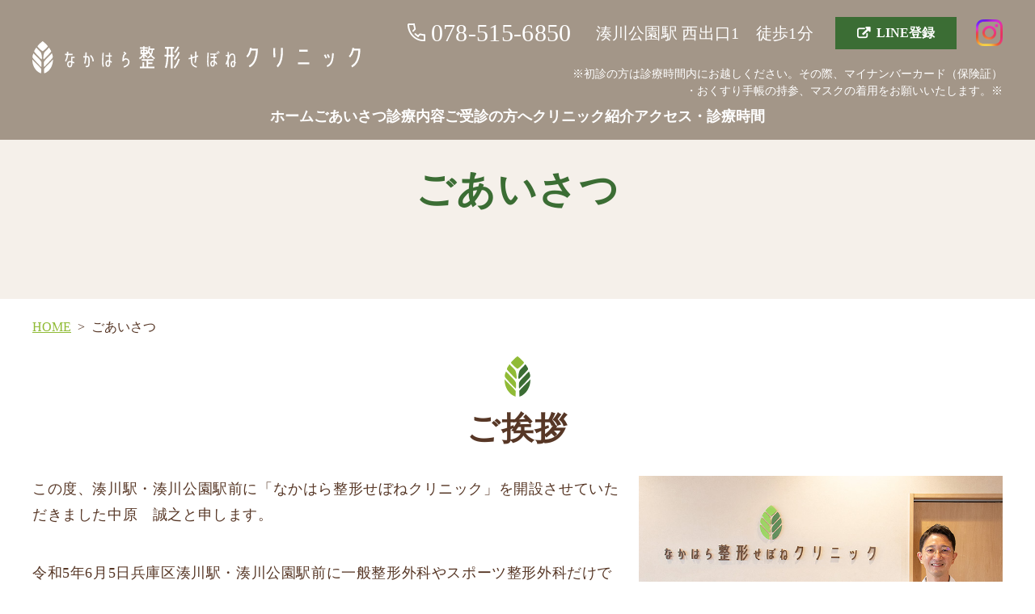

--- FILE ---
content_type: text/html; charset=UTF-8
request_url: https://nakahara-spine-clinic.com/greeting.html
body_size: 18868
content:




<!doctype html>
<html lang="ja">
<head>
<script async src="https://www.googletagmanager.com/gtag/js?id=G-KCJ7WQ7LKJ"></script>
<script>
  window.dataLayer = window.dataLayer || [];
  function gtag(){dataLayer.push(arguments);}
  gtag('js', new Date());
 
  gtag('config', 'G-KCJ7WQ7LKJ');
  gtag('config', 'G-TW4QB4R6P1');
  gtag('config', 'AW-11244005411');
</script>

<script async src="https://www.googletagmanager.com/gtag/js?id=UA-9162760-63"></script>
<script>
  window.dataLayer = window.dataLayer || [];
  function gtag(){dataLayer.push(arguments);}
  gtag('js', new Date());

  gtag('config', 'UA-9162760-63'); 
  gtag('config', 'UA-257201895-28');
</script>
<meta charset="utf-8">
<meta name="viewport" content="width=device-width">
<title>ごあいさつ｜なかはら整形せぼねクリニック｜神戸市湊川</title>
<meta name="description" content="神戸市、湊川駅・湊川公園駅前の【なかはら整形せぼねクリニック】ごあいさつページです。一般整形外科やスポーツ整形外科だけでなく、特に「せぼねの病気」の診療と治療に力を注ぐクリニックです。日本整形外科学会認定専門医・脊椎脊髄外科指導医・運動器リハビリテーション医・リウマチ医の資格を持つ院長の診療です。">
<meta name="keywords" content="なかはら整形せぼねクリニック,神戸市,湊川,整形外科,リハビリ,背骨">
<meta name="format-detection" content="telephone=no">
<meta name="apple-mobile-web-app-title" content="なかはら整形せぼねクリニック">
<link href="./apple-touch-icon.png" rel="apple-touch-icon">
<link href="./css/style.css" rel="stylesheet">
  <script type="application/ld+json">
  {
    "@context": "http://schema.org",
    "@type": "BreadcrumbList",
    "itemListElement":
    [
      {
        "@type": "ListItem",
        "position": 1,
        "item":
        {
          "@id": "https://nakahara-spine-clinic.com/",
          "name": "HOME"
        }
      },
      {
        "@type": "ListItem",
        "position": 2,
        "item":
        {
          "@id": "https://nakahara-spine-clinic.com/greeting.html",
          "name": "ごあいさつ"
        }
      }
    ]
  }
  </script>
</head>

<body class="greeting">
<header class="header" role="banner">
  <div class="wrap">
          <div class="logo"><a href="./"><span class="clip">なかはら整形せぼねクリニック</span></a></div>
        <div class="headR">
      <ul>
				<li class="sp_n"><span class="tel">078-515-6850</span></li>
				<li class="acs">湊川公園駅 ⻄出⼝1　徒歩1分</li>
				<li class="Lbtn sp_n"><a href="https://line.me/R/ti/p/@065znrxl" target="_blank" class="rsv">LINE登録</a></li>
        <li class="sp_n"><a href="https://www.instagram.com/nakahara.orthopedics.clinic/?igsh=MXB2YjEwZXJhZnU4Nw%3D%3D" target="_blank" class="insta"><img src="img/icon_instagram.svg" alt="公式インスタグラム" width="33" height="33"></a></li>
      </ul>
			<p>※初診の方は診療時間内にお越しください。その際、<br class="pc_n">マイナンバーカード（保険証）<br class="sp_n">・おくすり手帳の持参、<br class="pc_n">マスクの着用をお願いいたします。※</p>
    </div><!-- /.headR -->
		
  <nav id="nav" role="navigation">
    <button type="button" id="sp_menu" aria-label="MENU"><span>MENU</span></button>
    <div class="gnav_subnav">
      <ul class="gnav">
        <li><a href="./" class="home">ホーム</a></li>
  <li><a href="./greeting.html" class="greeting">ごあいさつ</a></li>
  <li class="treatment"><button type="button" class="sub">診療内容</button>
    <div class="subbox">
      <ul class="subnav">
          <li><a href="./spine.html" class="spine">せぼね診療</a></li>
  <li><a href="./joint.html" class="joint">関節の診療</a></li>
  <li><a href="./sports.html" class="sports">スポーツ障害の診療</a></li>
  <li><a href="./injury.html" class="injury">けが・骨折診療</a></li>
  <li><a href="./rehabilitation.html" class="rehabilitation">リハビリテーション</a></li>
  <li><a href="./pain.html" class="pain">ペイン診療</a></li>
  <li><a href="./osteoporosis.html" class="osteoporosis">骨粗鬆症</a></li>
				  <li><a href="./traffic_accident.html" class="traffic_accident">交通事故・労災</a></li>
  <!--<li><a href="./internal.html" class="internal">内科診療</a></li>-->
  <li><a href="./position.html" class="position">部位別お悩み</a></li>
      </ul></div></li>
  <li><a href="./visitor.html" class="visitor">ご受診の方へ</a></li>
  <li><a href="./clinic.html" class="clinic">クリニック紹介</a></li>
  <li><a href="./access.html" class="access">アクセス・診療時間</a></li>
      </ul>
    </div><!-- /.gnav_subnav -->
  </nav>
	</div><!-- /.wrap-->
</header><!-- /.header -->

<!--
<div class="pc_webrsv sp_n"><a href="" class="rsv" target="_blank" rel="noopener">WEB予約</a></div>
-->

  <h1 class="tit_01">ごあいさつ</h1>

  <nav aria-label="トップページから現在の位置">
    <ol class="breadcrumb">
      <li><a href="./">HOME</a></li>
      <li aria-current="page">ごあいさつ</li>
    </ol>
  </nav>

<div class="wrap">
  <main class="main" role="main">
   <section>
<!-- ごあいさつ -->
    <section class="cf">
      <h2 class="tit_02">ご挨拶</h2>
			<figure class="img_r">
				<img src="img/img_greeting.jpg" alt="院長 中原　誠之" width="750" height="500">
				<figcaption>
					<p class="txt_c dr_name">なかはら整形せぼねクリニック<br>
						<span>院長 中原　誠之</span></p>
					<a href="https://www.byoin-machi.net/area4/hyogo/2016020375.html" target="_blank" class="link">『病院まちネット』<br class="sp_n">より取材をうけました</a>
				</figcaption>
			</figure>
      <p>この度、湊川駅・湊川公園駅前に「なかはら整形せぼねクリニック」を開設させていただきました中原　誠之と申します。</p>

			<p>令和5年6月5日兵庫区湊川駅・湊川公園駅前に一般整形外科やスポーツ整形外科だけでなく、特に「せぼねの病気」の診療と治療に力を注ぐクリニックを開院する機会をいただきました。</p>

			<p>医療機関への受診動機として最も多い腰痛や肩こりですが、悲しいことに整形外科へ受診しても良くならないと不満を耳にすることが多いです。しかし、これら症状は真摯に取り組めば、十分な改善や緩和を見込める症状です。</p>

			<p>これまで20年近く脊椎疾患の診療に人生を捧げ、2500人もの脊椎疾患に苦しむ患者さんを手術する機会をいただき、首や腰など「せぼねの病気」を知り尽くしているからこそ提供できる医療があると自負します。</p>

			<p>私やクリニックに関わるスタッフの持てる力を集結しさまざまアプローチを模索・研鑽し、「このクリニックに来ればなんとかしてくれる」という地域の皆様からの信頼を1日でも早く得られるよう、日々精進して参りたい所存です。</p>

			<p>東山商店街をはじめとする湊川地域は、私が生まれ育った温かい人情溢れる東大阪に似ています。家族と共に幾度と訪問するうちに、故郷に似たこの町の雰囲気や人情を感じ、私の持てる力で地域の皆様の役に立ちたいという気持ちが日に日に高まりました。</p>

			<p>クリニック理念は、「痛みに寄り添い、温もりの手で笑顔に」です。スタッフ一同、温かい心で寄り添い、笑顔を与えれる人間形成に努めます。また向上心と確かな知識・技術を研鑽し、地域医療に尽くす所存です。楽しい毎朝を迎えることができるよう、質の高い健康寿命を保てるようお手伝いさせてください。どうぞよろしくお願い申し上げます。</p>
		</section>

      

<!-- 略歴　所属学会 -->
		 <div id="A01"></div>
			<div class="flex2 mt30">
        <section>
          <h3 class="tit_03">略歴</h3>
          <ul class="lst_ul">
            <li>追手門学院大手前高等学校卒業</li>
            <li>徳島大学医学部卒業</li>
            <li>新小文字病院　臨床研修医</li>
            <li>新小文字病院　脊髄脊椎外科</li>
            <li>福岡和白病院　整形外科</li>
            <li>北海道大学大学院医学研究院　機能再生医学分野 整形外科学教室</li>
            <li>北海道整形外科記念病院　整形外科</li>
            <li>福岡和白病院　脊髄脊椎外科</li>
            <li>北須磨病院　整形外科</li>
          </ul>
        </section>
        <section>
          <h3 class="tit_03">所属学会</h3>
          <ul class="lst_ul">
            <li>日本整形外科学会</li>
            <li>日本脊椎脊髄病学会</li>
            <li>日本脊椎インストゥルメンテーション学会</li>
            <li>日本側弯症学会</li>
            <li>日本脊椎脊髄神経手術手技学会</li>
            <li>日本骨粗鬆症学会</li>
            <li>MISt学会</li>
          </ul>
        </section>
      </div>
			<div class="flex2 mt30">
        <section>
          <h3 class="tit_03">資格</h3>
          <ul class="lst_ul">
            <li>日本整形外科学会認定　専門医</li>
            <li>日本整形外科学会認定　脊椎脊髄医</li>
            <li>日本脊椎脊髄病学会認定　脊椎脊髄外科指導医</li>
            <li>日本脊椎脊髄病学会認定　脊椎脊髄外科専門医</li>
            <li>日本整形外科学会認定　スポーツ医</li>
            <li>日本整形外科学会認定　運動器リハビリテーション医</li>
            <li>日本整形外科学会認定　リウマチ医</li>
          </ul>
        </section>
        <section>
          <h3 class="tit_03">受賞歴</h3>
          <ul class="lst_ul">
            <li>第46回日本側弯症学会ベストペーパー賞<br>「脊柱側弯症3次元矯正手術における各矯正パラメーターと脊柱管頭尾側長の解析　－単純X線画像と3次元CT画像の検討－」</li>
          </ul>
        </section>
      </div>
      <div class="mt30">
       <h3 class="tit_03">医学雑誌特集号や医学書への寄稿</h3>
       <ul class="lst_ul">
         <li>OS NOW Instruction No.14 内視鏡・ナビゲーションを併用した脊椎手術 メジカルビュー社<br>
          「術中3D-CTを用いたナビゲーションシステム併用による経皮的椎体形成術」
         </li>
         <li>脊椎脊髄ジャーナル 2012年8月 25巻8号 三輪書店<br>
          「脊椎術後感染症の予防と対策 ～CDCガイドラインと最新の知見～」
         </li>
         <li>関節外科2013年11月号Vol.32 No.11 脊椎内視鏡下手術の現状と未来<br>
          「化膿性脊椎炎に対する内視鏡手術」
         </li>
         <li>関節外科2015年6月号Vol.34 No.6 特集 整形外科に生かすPET<br>
          「PET-SUV値に基づく感染性脊椎炎，脊椎感染症の診断と治療戦略」
         </li>
         <li>スキル関節鏡下アトラス 脊椎内視鏡手術 文光堂<br>
          「化膿性脊椎炎に対する内視鏡下手術」
         </li>
         <li>Zimmer Biomet, Your progress. Our promise. 2018<br>
          「MIS-TLIFにおけるCantilever手技が可能なブーメラン型ケージの使用経験 – Zystone Curve Interbody Spacer System -」
         </li>
         <li>整形・災害外科 2019年4月臨時増刊号 脊椎脊髄外科の最近の進歩<br>
          「脊椎感染症疾患の診断・治療におけるFDG-PET/CTの役割」
         </li>
         <li>DePuy Synthes, People Inspired, 2020<br>
          「びまん性特発性骨増殖症 (DISH) における胸腰椎損傷に対する低侵襲手技 - PES法とVIPER PRIME<sup>TM</sup> SYSTEMの融合 -」
         </li>
         <li>整形・災害外科 2023年4月臨時特集号 脊椎脊髄領域の画像診断-最新の知識と進歩-<br>
          「FDG-PET/CTによる脊椎感染症診断」
         </li>
       </ul>
      </div>
    </section>
  </main><!-- /.main -->
</div><!-- /.wrap -->
  

<!-- クリニック概要 -->
<div class="overview">
  <div class="wrap">
    <div class="overviewL">
			<div class="clinic_name"><img src="./img/logo02.svg" alt="なかはら整形せぼねクリニック" loading="lazy"></div>
			<div class="telBox">
        <p class="txt">お電話での<br>ご予約はこちら</p>
        <p class="tel">078-515-6850</p>
			</div>
			<dl class="gaiyo">
				<dt>院長</dt>
        <dd>中原　誠之</dd>
				<dt>診療科目</dt>
        <dd>脊椎脊髄外科｜一般整形外科｜スポーツ整形外科｜リハビリテーション｜各種ブロック注射｜骨粗鬆症検査・治療<!--｜一般内科--></dd>
				<dt>住所</dt>
        <dd>〒652-0046<br>兵庫県神戸市兵庫区上沢通1丁目1-8</dd>
				<dt>交通<br class="pc_n">アクセス</dt>
        <dd>
					【電車】<br>
西神 山手線 湊川公園駅(西出口1より徒歩:1分)<br>
神戸電鉄有馬線 湊川駅(徒歩:2分)<br>
阪急電鉄・阪神電鉄・神戸電鉄　新開地駅（徒歩:7分）<br>
					【バス】<br>
湊川公園西口 バス停(徒歩:1-2分)<br>
※神戸市バスの3, 7, 9, 65, 11, 40, 6<br>
※神姫バスの押部谷栄-神戸駅南口<br>
※阪急バスの150, 61<br>
					【駐車場】<br>近隣コインパーキングや市営駐車場をご利用ください				</dd>
			</dl>
		</div><!-- /.overviewL -->
    <div class="overviewR">
			<table class="tbl_time">
  <caption>休診日：水曜午後、土曜午後、祝日祭日<br>※最終受付は終了時間15分前まで</caption>
  <tr>
    <th scope="col">診療時間</th>
    <th scope="col">月</th>
    <th scope="col">火</th>
    <th scope="col">水</th>
    <th scope="col">木</th>
    <th scope="col">金</th>
    <th scope="col">土</th>
    <th scope="col">日祝</th>
  </tr>
  <tr>
    <th scope="row" class="time">9:00～12:30</th>
    <td>●</td>
    <td>●</td>
		<td>●</td>
    <td>●</td>
    <td>●</td>
    <td>●</td>
    <td class="close">－</td>
  </tr>
  <tr>
    <th scope="row" class="time">15:30～18:30</th>
    <td>●</td>
    <td>●</td>
		<td class="close">－</td>
    <td>●</td>
    <td>●</td>
    <td class="close">－</td>
    <td class="close">－</td>
  </tr>
</table>
			<img src="img/illustmap.png" alt="イラストマップ" class="img_c mt30">
    </div><!-- /.overviewR -->
  </div><!-- /.wrap -->
	<div class="gmap"><iframe title="Google Map" src="https://www.google.com/maps/embed?pb=!1m18!1m12!1m3!1d2275.811719604113!2d135.16407273169258!3d34.678606098151754!2m3!1f0!2f0!3f0!3m2!1i1024!2i768!4f13.1!3m3!1m2!1s0x60008f91f697a5ff%3A0x8793bac78526144f!2z44Gq44GL44Gv44KJ5pW05b2i44Gb44G844Gt44Kv44Oq44OL44OD44Kv!5e0!3m2!1sja!2sjp!4v1687915959181!5m2!1sja!2sjp" allowfullscreen="" loading="lazy" referrerpolicy="no-referrer-when-downgrade"></iframe></div>
</div><!-- /.overview -->
<!-- フッター -->
<div id="tel_up">
  <ul class="tel_rsv">
    <li class="pc_n"><span class="tel">078-515-6850</span></li>
    <li><a href="https://line.me/R/ti/p/@065znrxl" class="rsv" target="_blank" rel="noopener">LINE登録</a></li>
    <li><a href="https://www.instagram.com/nakahara.orthopedics.clinic/?igsh=MXB2YjEwZXJhZnU4Nw%3D%3D" class="insta" target="_blank" rel="noopener"><img src="img/icon_instagram.svg" width="33" height="33" alt="公式インスタグラム"></a></li>
  </ul>
  <button type="button" id="pageup" aria-label="PAGE TOP"><span class="clip">PAGE TOP</span></button>
</div><!-- #tel_up -->

<footer class="footer" role="contentinfo">
  <ul class="gnav">
      <li><a href="./" class="home">ホーム</a></li>
  <li><a href="./greeting.html" class="greeting">ごあいさつ</a></li>
  <li class="treatment"><button type="button" class="sub">診療内容</button>
    <div class="subbox">
      <ul class="subnav">
          <li><a href="./spine.html" class="spine">せぼね診療</a></li>
  <li><a href="./joint.html" class="joint">関節の診療</a></li>
  <li><a href="./sports.html" class="sports">スポーツ障害の診療</a></li>
  <li><a href="./injury.html" class="injury">けが・骨折診療</a></li>
  <li><a href="./rehabilitation.html" class="rehabilitation">リハビリテーション</a></li>
  <li><a href="./pain.html" class="pain">ペイン診療</a></li>
  <li><a href="./osteoporosis.html" class="osteoporosis">骨粗鬆症</a></li>
				  <li><a href="./traffic_accident.html" class="traffic_accident">交通事故・労災</a></li>
  <!--<li><a href="./internal.html" class="internal">内科診療</a></li>-->
  <li><a href="./position.html" class="position">部位別お悩み</a></li>
      </ul></div></li>
  <li><a href="./visitor.html" class="visitor">ご受診の方へ</a></li>
  <li><a href="./clinic.html" class="clinic">クリニック紹介</a></li>
  <li><a href="./access.html" class="access">アクセス・診療時間</a></li>
  </ul>
  <ul class="subnav">
      <li><a href="./spine.html" class="spine">せぼね診療</a></li>
  <li><a href="./joint.html" class="joint">関節の診療</a></li>
  <li><a href="./sports.html" class="sports">スポーツ障害の診療</a></li>
  <li><a href="./injury.html" class="injury">けが・骨折診療</a></li>
  <li><a href="./rehabilitation.html" class="rehabilitation">リハビリテーション</a></li>
  <li><a href="./pain.html" class="pain">ペイン診療</a></li>
  <li><a href="./osteoporosis.html" class="osteoporosis">骨粗鬆症</a></li>
  </ul>
  <ul class="subnav2">
      <li><a href="./traffic_accident.html" class="traffic_accident">交通事故・労災</a></li>
  <!--<li><a href="./internal.html" class="internal">内科診療</a></li>-->
  <li><a href="./position.html" class="position">部位別お悩み</a></li>
		<li><a href="./recruit.html" class="recruit">採用情報</a></li>
  </ul>
	<small class="copy"><span class="wrap">&copy; <a href="./">なかはら整形せぼねクリニック</a></span></small>
</footer><!-- /.footer -->

<script src="https://ajax.googleapis.com/ajax/libs/jquery/3.6.0/jquery.min.js"></script>
<script>window.jQuery || document.write('<script src="./js/jquery-3.6.0.min.js"><\/script>');</script>
<script src="./js/slick/slick/slick.min.js"></script>
<script src="./js/jQ.js"></script>
</body>
</html>


--- FILE ---
content_type: text/css
request_url: https://nakahara-spine-clinic.com/css/style.css
body_size: 79642
content:
@charset "UTF-8";
/* Slider */
.slick-slider {
  position: relative;
  display: block;
  -webkit-box-sizing: border-box;
          box-sizing: border-box;
  -webkit-touch-callout: none;
  -webkit-user-select: none;
  -moz-user-select: none;
  -ms-user-select: none;
  user-select: none;
  -ms-touch-action: pan-y;
  touch-action: pan-y;
  -webkit-tap-highlight-color: transparent;
}

.slick-list {
  position: relative;
  overflow: hidden;
  display: block;
  margin: 0;
  padding: 0;
}
.slick-list:focus {
  outline: none;
}
.slick-list.dragging {
  cursor: pointer;
  cursor: hand;
}

.slick-slider .slick-track,
.slick-slider .slick-list {
  -webkit-transform: translate3d(0, 0, 0);
  transform: translate3d(0, 0, 0);
}

.slick-track {
  position: relative;
  left: 0;
  top: 0;
  display: block;
  margin-left: auto;
  margin-right: auto;
}
.slick-track:before, .slick-track:after {
  content: "";
  display: table;
}
.slick-track:after {
  clear: both;
}
.slick-loading .slick-track {
  visibility: hidden;
}

.slick-slide {
  float: left;
  height: 100%;
  min-height: 1px;
  display: none;
}
[dir=rtl] .slick-slide {
  float: right;
}
.slick-slide img {
  display: block;
}
.slick-slide.slick-loading img {
  display: none;
}
.slick-slide.dragging img {
  pointer-events: none;
}
.slick-initialized .slick-slide {
  display: block;
}
.slick-loading .slick-slide {
  visibility: hidden;
}
.slick-vertical .slick-slide {
  display: block;
  height: auto;
  border: 1px solid transparent;
}

.slick-arrow.slick-hidden {
  display: none;
}

*:focus:not(:focus-visible),
*::before:focus:not(:focus-visible),
*::after:focus:not(:focus-visible) {
  outline: none;
}

/* https://medium.com/@matuzo/writing-css-with-accessibility-in-mind-8514a0007939 */
.visually-hidden {
  position: absolute;
  white-space: nowrap;
  width: 1px;
  height: 1px;
  overflow: hidden;
  border: 0;
  padding: 0;
  clip: rect(0 0 0 0);
  clip-path: inset(50%);
  margin: -1px;
}

/* https://www.scottohara.me/blog/2019/01/12/lists-and-safari.html */
.plain-list {
  list-style: url("data:image/svg+xml,%3Csvg xmlns='http://www.w3.org/2000/svg'/%3E");
  padding-left: 0;
}

/* Box sizing rules */
*,
*::before,
*::after {
  -webkit-box-sizing: border-box;
          box-sizing: border-box;
}

/* Remove default margin */
body,
h1,
h2,
h3,
h4,
p,
figure,
blockquote,
dl,
dd {
  margin: 0;
}

/* Remove list styles on ul, ol elements with a list role, which suggests default styling will be removed */
ul[role=list],
ol[role=list] {
  list-style: none;
}

/* Set core root defaults */
html:focus-within {
  scroll-behavior: smooth;
}

/* Set core body defaults */
body {
  min-height: 100vh;
  text-rendering: optimizeSpeed;
  line-height: 1.5;
}

/* A elements that don't have a class get default styles */
a:not([class]) {
  -webkit-text-decoration-skip: ink;
          text-decoration-skip-ink: auto;
}

/* Make images easier to work with */
img,
picture {
  max-width: 100%;
  display: block;
}

/* Inherit fonts for inputs and buttons */
input,
button,
textarea,
select {
  font: inherit;
}

/* Remove all animations and transitions for people that prefer not to see them */
html {
  -webkit-text-size-adjust: 100%;
}

button {
  cursor: pointer;
  -webkit-appearance: none;
     -moz-appearance: none;
          appearance: none;
  border: 0;
  border-radius: 0;
  color: inherit;
  background: none;
}

h5, h6 {
  margin: 0;
}

ul, ol {
  margin: 0;
  padding: 0;
  list-style: none;
}

p {
  margin: 1em 0;
}

img {
  height: auto;
  border: none;
  -o-object-fit: contain;
     object-fit: contain;
}

iframe {
  width: 100%;
  height: 100%;
  border: none;
}

/*
a[href*="spine"],
a[href*="joint"],
a[href*="injury"],
a[href*="rehabilitation"],
a[href*="pain"],
a[href*="osteoporosis"],
a[href*="traffic_accident"],
a[href*="internal"],
a[href*="position"],
*/
a[href*=dummy] {
  pointer-events: none;
}

@font-face {
  font-family: "fontello";
  src: url("fontello/font/fontello.woff2") format("woff2");
  font-display: fallback;
}
@-webkit-keyframes fade_up {
  0% {
    opacity: 0;
    -webkit-transform: translateY(3rem);
            transform: translateY(3rem);
  }
  100% {
    opacity: 1;
    -webkit-transform: translateY(0);
            transform: translateY(0);
  }
}
@keyframes fade_up {
  0% {
    opacity: 0;
    -webkit-transform: translateY(3rem);
            transform: translateY(3rem);
  }
  100% {
    opacity: 1;
    -webkit-transform: translateY(0);
            transform: translateY(0);
  }
}
@-webkit-keyframes bg_right {
  0% {
    opacity: 0;
    -webkit-transform: translateX(3rem);
            transform: translateX(3rem);
  }
  100% {
    opacity: 1;
    -webkit-transform: translateX(0rem);
            transform: translateX(0rem);
  }
}
@keyframes bg_right {
  0% {
    opacity: 0;
    -webkit-transform: translateX(3rem);
            transform: translateX(3rem);
  }
  100% {
    opacity: 1;
    -webkit-transform: translateX(0rem);
            transform: translateX(0rem);
  }
}
@-webkit-keyframes fade {
  0% {
    opacity: 0;
  }
  100% {
    opacity: 1;
  }
}
@keyframes fade {
  0% {
    opacity: 0;
  }
  100% {
    opacity: 1;
  }
}
.cf::before,
.cf::after {
  content: "";
  display: block;
}

.cf::after {
  clear: both;
}

.fl_l {
  float: left;
}

.fl_r {
  float: right;
}

.txt_c {
  text-align: center !important;
}

.txt_l {
  text-align: left !important;
}

.txt_r {
  text-align: right !important;
}

.bold {
  font-weight: bold;
}

.txt_large {
  font-size: 120%;
}

.txt_small {
  font-size: 80%;
}

.txt_blue {
  color: #816F5F;
}

.link_txt {
  color: #816F5F;
  border-bottom: 0.1rem #816F5F solid;
}
.link_txt:hover {
  border-bottom: none;
}

.img_c {
  margin: 1rem auto;
  width: auto;
}

.img_l, .img_r {
  max-width: 80%;
  margin: 1rem auto;
  border-radius: 5px;
}

.tate {
  max-width: 80%;
}

@media screen and (min-width: 48em), print {
  .img_l {
    float: left;
    margin: 0 2rem 2rem 0;
    border-radius: 10px;
  }
  .img_r {
    float: right;
    margin: 0 0 2rem 2rem;
    border-radius: 10px;
  }
  .tate {
    max-width: 25% !important;
  }
}
.sp_n {
  display: none;
}

@media screen and (min-width: 48em), print {
  .sp_n {
    display: block;
  }
  .pc_n {
    display: none;
  }
}
.mg0 {
  margin: 0 !important;
}

.mt40 {
  margin-top: 4rem !important;
}

.mt30 {
  margin-top: 3rem !important;
}

.mt20 {
  margin-top: 2rem !important;
}

.mt10 {
  margin-top: 1rem !important;
}

.main > section ~ section, .flex2 > section ~ section {
  margin-top: 4rem;
}

.main > section section ~ section, .flex2 > section section ~ section {
  margin-top: 3rem;
}

.main > section > section section ~ section, .flex2 > section > section section ~ section {
  margin-top: 2rem;
}

.main > section > section > section section ~ section, .flex2 > section > section > section section ~ section {
  margin-top: 2rem;
}

@media screen and (min-width: 48em), print {
  .mt40 {
    margin-top: 8rem !important;
  }
  .mt30 {
    margin-top: 6rem !important;
  }
  .mt20 {
    margin-top: 4rem !important;
  }
  .mt10 {
    margin-top: 2rem !important;
  }
  .main > section ~ section, .flex2 > section ~ section {
    margin-top: 8rem;
  }
  .main > section section ~ section, .flex2 > section section ~ section {
    margin-top: 6rem;
  }
  .main > section > section section ~ section, .flex2 > section > section section ~ section {
    margin-top: 4rem;
  }
  .main > section > section > section section ~ section, .flex2 > section > section > section section ~ section {
    margin-top: 2rem;
  }
}
.tbl_time {
  width: 100%;
  border-spacing: 0;
  font-size: 1.2rem;
  border-top: 1px #B8AB9B solid;
  border-bottom: 1px #B8AB9B solid;
}
.tbl_time caption {
  caption-side: bottom;
  text-align: left;
  margin-top: 0.8rem;
  font-size: 1.2rem;
  line-height: 2.112;
}
.tbl_time tr th {
  font-weight: normal;
}
.tbl_time tr th[scope=col] {
  padding: 0.8rem 0;
  text-align: center;
}
.tbl_time tr th[scope=col]:first-child {
  width: 26%;
  text-align: left;
}
.tbl_time tr th.time {
  text-align: left;
  border-bottom: none;
}
.tbl_time tr td {
  text-align: center;
  padding: 1.2rem 0.4rem;
  line-height: 1;
  color: #3B6D34;
}

@media screen and (min-width: 48em), print {
  .tbl_time {
    table-layout: fixed;
    font-size: 1.8rem;
  }
  .tbl_time caption {
    text-align: left;
    margin: 2rem 0 0 0;
    font-size: 1.8rem;
  }
  .tbl_time tr th[scope=col] {
    padding: 1.7rem 0;
  }
  .tbl_time tr th[scope=col]:first-child {
    width: 21.3%;
    padding: 0 0 0 4.8rem;
  }
  .tbl_time tr th.time {
    padding: 0 0 0 4.8rem;
  }
  .tbl_time tr td {
    padding: 2.2rem 0;
  }
}
.tit_01 {
  background: #f5f0ea;
  font-size: 2.4rem;
  padding: 15rem 1rem 3rem;
  text-align: center;
  margin: 0 0 1rem;
  letter-spacing: 0.15rem;
  line-height: 1;
  color: #3B6D34;
  font-weight: bold;
}

.tit_02 {
  font-size: 2.2rem;
  text-align: center;
  line-height: 1;
  margin: 0 auto 1.5rem;
  padding: 0;
  color: #573726;
  font-weight: bold;
}
.tit_02::before {
  display: block;
  content: "";
  background: url("../img/icon_h2.png") no-repeat center center/contain;
  width: 1.6rem;
  height: 2.5rem;
  margin: 0 auto 1rem;
}

.tit_03 {
  font-size: 2rem;
  line-height: 1;
  margin: 0 0 1.6rem;
  color: #fff;
  font-weight: bold;
  background: #816F5F;
  padding: 0.7rem 0.6rem 0.5rem;
}

.tit_04 {
  font-size: 1.8rem;
  font-weight: bold;
  line-height: 1;
  margin: 0 0 1.4rem;
  padding: 0 0 0.6rem;
  position: relative;
}
.tit_04::after {
  position: absolute;
  content: " ";
  display: block;
  border-bottom: 1px solid #90BB36;
  bottom: -1px;
  width: 15%;
  border-bottom: 2px solid #90BB36;
  -o-border-image: linear-gradient(to right, #90BB36 0%, #90BB36 50%, #3B6D34 50%, #3B6D34 100%);
     border-image: -webkit-gradient(linear, left top, right top, from(#90BB36), color-stop(50%, #90BB36), color-stop(50%, #3B6D34), to(#3B6D34));
     border-image: linear-gradient(to right, #90BB36 0%, #90BB36 50%, #3B6D34 50%, #3B6D34 100%);
  border-image-slice: 1;
}

.tit_05 {
  font-size: 1.6rem;
  line-height: 1;
  margin: 0 0 1.2rem;
  color: #3B6D34;
  font-weight: bold;
  padding-left: 2rem;
  text-indent: -1.5rem;
}
.tit_05::before {
  display: inline-block;
  content: "";
  background: #3B6D34;
  width: 0.8rem;
  height: 0.8rem;
  margin: 0 0.6rem 0 0;
  vertical-align: 0.2rem;
}

.tit_06 {
  font-size: 1.6rem;
  font-weight: 700;
}

@media screen and (min-width: 48em), print {
  .tit_01 {
    font-size: 4.8rem;
    padding: 10rem 0 0 0;
    height: 37rem;
    display: -webkit-box;
    display: -ms-flexbox;
    display: flex;
    -webkit-box-align: center;
        -ms-flex-align: center;
            align-items: center;
    -webkit-box-pack: center;
        -ms-flex-pack: center;
            justify-content: center;
    -ms-flex-wrap: wrap;
        flex-wrap: wrap;
    -ms-flex-line-pack: center;
        align-content: center;
    margin: 0 0 2.3rem;
  }
  .tit_02 {
    font-size: 4rem;
    margin: 0 auto 3.8rem;
    letter-spacing: 0.15rem;
  }
  .tit_02::before {
    width: 3.2rem;
    height: 5rem;
    margin: 0 auto 2rem;
  }
  .tit_03 {
    font-size: 3.2rem;
    margin: 0 0 1.6rem;
    padding: 1.5rem 1.6rem 1.3rem;
  }
  .tit_04 {
    font-size: 2.4rem;
    margin: 0 0 1.4rem;
    padding: 0 0 0.9rem;
  }
  .tit_04::after {
    width: 8rem;
  }
  .tit_05 {
    font-size: 2rem;
    margin: 0 0 1.2rem;
    padding: 0;
    text-indent: 0;
  }
  .tit_05::before {
    width: 1rem;
    height: 1rem;
    margin: 0 1rem 0 0;
    vertical-align: 0.25rem;
  }
  .tit_06 {
    font-size: 1.8rem;
  }
}
.lst {
  line-height: 1.4;
  margin: 1rem 0;
}
.lst > li {
  position: relative;
}
.lst > li:not(:last-child) {
  margin: 0 0 1rem;
}

.lst_ul {
  line-height: 1.4;
  margin: 1rem 0;
}
.lst_ul > li {
  padding: 0 0 0 1.4em;
  position: relative;
}
.lst_ul > li:not(:last-child) {
  margin: 0 0 1rem;
}
.lst_ul > li::before {
  content: "●";
  color: #3B6D34;
  position: absolute;
  top: 0.3rem;
  left: 0;
  font-size: 1rem;
}
.lst_ul.kome > li::before {
  content: "※";
  color: #573726;
}

.lst_ul_disc {
  margin: 0 0 0 2rem;
}
.lst_ul_disc > li {
  list-style: disc;
}
.lst_ul_disc > li:not(:last-child) {
  margin: 0 0 1rem;
}
.lst_ul_disc > li::marker {
  color: #847B60;
}

.lst_ol {
  counter-reset: my-counter;
  list-style: none;
  padding: 0;
}
.lst_ol li {
  margin-bottom: 10px;
  padding-left: 30px;
  position: relative;
}
.lst_ol li::before {
  content: counter(my-counter);
  counter-increment: my-counter;
  background-color: #3B6D34;
  color: #fff;
  display: block;
  float: left;
  line-height: 24px;
  margin-left: -30px;
  margin-top: 3px;
  text-align: center;
  height: 22px;
  width: 22px;
  border-radius: 50%;
}

.lst_dl01 dt {
  font-weight: bold;
}
.lst_dl01 dd {
  margin: 0 0 1rem;
}

.lst_dl02 {
  margin-top: 2rem;
}
.lst_dl02 dt {
  background: #3B6D34;
  padding: 0.4rem 1rem;
  border-top: 1px solid #B8AB9B;
  border-right: 1px solid #B8AB9B;
  border-left: 1px solid #B8AB9B;
  color: #fff;
}
.lst_dl02 dd {
  margin: 0 0 1.5rem;
  padding: 0.6rem 1rem;
  border-right: 1px solid #B8AB9B;
  border-left: 1px solid #B8AB9B;
  border-bottom: 1px solid #B8AB9B;
}

.lst_dl03 {
  margin-top: 2rem;
}
.lst_dl03 dt {
  padding: 0.4rem 1rem;
  border-right: 1px solid #1DA7F1;
  border-left: 1px solid #1DA7F1;
  background: #DBF3FF;
}
.lst_dl03 dt:first-of-type {
  border-top: 1px solid #1DA7F1;
}
.lst_dl03 dd {
  border-top: 1px solid #1DA7F1;
}
.lst_dl03 dd ul li {
  padding: 0.6rem 1rem;
  border-bottom: 1px dashed #1DA7F1;
  border-right: 1px solid #1DA7F1;
  border-left: 1px solid #1DA7F1;
  line-height: 1.3;
}
.lst_dl03 dd ul li:last-of-type {
  border-bottom: 1px solid #1DA7F1;
}

@media screen and (min-width: 48em), print {
  .lst_ul > li::before {
    top: 0.5rem;
  }
  .lst_dl01 {
    width: 100%;
    display: -webkit-box;
    display: -ms-flexbox;
    display: flex;
    -webkit-box-pack: justify;
        -ms-flex-pack: justify;
            justify-content: space-between;
    -ms-flex-wrap: wrap;
        flex-wrap: wrap;
  }
  .lst_dl01 dt {
    width: 8%;
  }
  .lst_dl01 dd {
    width: 92%;
    padding: 0 0 0 1rem;
  }
  .lst_dl02 {
    border-bottom: 1px solid #B8AB9B;
    margin-top: 3rem;
  }
  .lst_dl02 dt {
    width: 100%;
    padding: 1.5rem 2.5rem;
  }
  .lst_dl02 dd {
    width: 100%;
    margin: 0;
    padding: 1.5rem 2.5rem;
    border-bottom: none;
  }
  .lst_dl03 {
    display: -webkit-box;
    display: -ms-flexbox;
    display: flex;
    -webkit-box-pack: justify;
        -ms-flex-pack: justify;
            justify-content: space-between;
    -ms-flex-wrap: wrap;
        flex-wrap: wrap;
    margin-top: 3rem;
  }
  .lst_dl03 dt {
    width: 20%;
    padding: 1rem 2.5rem;
    border-right: none;
    border-bottom: 1px solid #1DA7F1;
  }
  .lst_dl03 dd {
    width: 80%;
  }
  .lst_dl03 dd:not(:first-of-type) {
    border-top: none;
  }
  .lst_dl03 dd ul li {
    padding: 1rem 2.5rem;
  }
  .lst_dl03 dd ul li:first-of-type {
    border-top: none;
  }
}
.flex3 {
  display: -webkit-box;
  display: -ms-flexbox;
  display: flex;
  -webkit-box-pack: justify;
      -ms-flex-pack: justify;
          justify-content: space-between;
  -ms-flex-wrap: wrap;
      flex-wrap: wrap;
}
.flex3 > li {
  width: 46%;
}

.flex1 {
  display: -webkit-box;
  display: -ms-flexbox;
  display: flex;
  -ms-flex-wrap: wrap;
      flex-wrap: wrap;
}
.flex1 > li {
  width: -webkit-fit-content;
  width: -moz-fit-content;
  width: fit-content;
  margin: 0 2.5rem 0.6em 0 !important;
}

.flex2 > li:first-child {
  margin: 0 0 2rem;
}

@media screen and (min-width: 48em), print {
  .flex2 {
    display: -webkit-box;
    display: -ms-flexbox;
    display: flex;
    -webkit-box-pack: justify;
        -ms-flex-pack: justify;
            justify-content: space-between;
    -ms-flex-wrap: wrap;
        flex-wrap: wrap;
  }
  .flex2 > section, .flex2 > li, .flex2 > ul {
    width: 48%;
    margin-top: 0 !important;
  }
  .flex2 > section:first-child, .flex2 > li:first-child, .flex2 > ul:first-child {
    margin: 0;
  }
  .flex3 {
    -webkit-box-pack: start;
        -ms-flex-pack: start;
            justify-content: flex-start;
  }
  .flex3 li {
    width: calc((100% - 4rem) / 3);
  }
  .flex3 li:not(:nth-child(3n)) {
    margin: 0 2rem 0 0;
  }
  .flex3_1 {
    display: -webkit-box;
    display: -ms-flexbox;
    display: flex;
    -ms-flex-wrap: wrap;
        flex-wrap: wrap;
    -webkit-box-pack: start;
        -ms-flex-pack: start;
            justify-content: flex-start;
  }
  .flex3_1 li {
    width: calc((100% - 2rem) / 3);
  }
  .flex3_1 li:not(:nth-child(3n)) {
    margin: 0 1rem 0 0;
  }
  .flex1 > li {
    width: auto;
    min-width: 0;
    margin-right: 2rem !important;
  }
}
.tel {
  color: #573726;
}
.tel::before {
  font-family: "fontello";
  content: "\e80a";
  padding-right: 0.3rem;
  display: inline-block;
}
@media screen and (min-width: 48em), print {
  .tel {
    pointer-events: none;
  }
  .tel a {
    pointer-events: auto;
  }
}

.rsv {
  display: inline-block;
  -webkit-box-pack: center;
      -ms-flex-pack: center;
          justify-content: center;
  -webkit-box-align: center;
      -ms-flex-align: center;
          align-items: center;
  color: #fff;
  background: #3B6D34;
  font-weight: bold;
  display: -webkit-box;
  display: -ms-flexbox;
  display: flex;
  justify-content: center;
  align-items: center;
}
.rsv::before {
  font-family: "fontello";
  content: "\f08e";
  display: inline-block;
  margin: 0 0.8rem 0 0;
}
.rsv.btn {
  background: #90BB36;
  -webkit-box-shadow: 0 0 0 2px #90BB36;
          box-shadow: 0 0 0 2px #90BB36;
  border: 1px solid #FFDAC2;
}
.rsv.btn:hover {
  border: 1px solid #8BE0F1;
}

.tel_rsv {
  display: -webkit-box;
  display: -ms-flexbox;
  display: flex;
  -webkit-box-align: center;
      -ms-flex-align: center;
          align-items: center;
  -webkit-box-pack: justify;
      -ms-flex-pack: justify;
          justify-content: space-between;
}
.tel_rsv li {
  height: 3.4rem;
  text-align: center;
  display: -webkit-box;
  display: -ms-flexbox;
  display: flex;
  -webkit-box-align: center;
      -ms-flex-align: center;
          align-items: center;
  -webkit-box-pack: center;
      -ms-flex-pack: center;
          justify-content: center;
}
.tel_rsv li .tel {
  width: 100%;
  height: 100%;
  border-radius: 0;
  display: -webkit-box;
  display: -ms-flexbox;
  display: flex;
  -webkit-box-align: center;
      -ms-flex-align: center;
          align-items: center;
  -webkit-box-pack: center;
      -ms-flex-pack: center;
          justify-content: center;
  font-size: 1.4rem;
  letter-spacing: 0.1rem;
}
.tel_rsv li .rsv {
  width: 100%;
  height: 100%;
  font-size: 1.3rem;
  border-radius: 0;
  display: -webkit-box;
  display: -ms-flexbox;
  display: flex;
  -webkit-box-align: center;
      -ms-flex-align: center;
          align-items: center;
  -webkit-box-pack: center;
      -ms-flex-pack: center;
          justify-content: center;
}
@media screen and (min-width: 48em), print {
  .tel_rsv {
    width: 45%;
    margin: 0 auto;
  }
  .tel_rsv li {
    width: 47%;
    height: 4rem;
  }
  .tel_rsv li .tel {
    font-size: 2.2rem;
  }
  .tel_rsv li .tel::before {
    font-size: 75%;
    -webkit-transform: translateY(0px);
            transform: translateY(0px);
  }
  .tel_rsv li .rsv {
    font-size: 1.8rem;
  }
}

.box {
  padding: 1rem;
  background: #F5F9FC;
}
@media screen and (min-width: 48em), print {
  .box {
    padding: 2rem;
  }
}
.box.orange {
  background: #FFFDEF;
}

.btn {
  margin: 0.1rem 0.5rem;
  padding: 0.6rem 1.4rem;
  text-decoration: none !important;
  letter-spacing: 0.1rem;
  cursor: pointer;
  position: relative;
  border: 1px solid #fff;
  color: #fff;
  display: -webkit-box;
  display: -ms-flexbox;
  display: flex;
  -webkit-box-pack: center;
      -ms-flex-pack: center;
          justify-content: center;
  -webkit-box-align: center;
      -ms-flex-align: center;
          align-items: center;
  position: relative;
  background: #3B6D34;
  width: -webkit-fit-content;
  width: -moz-fit-content;
  width: fit-content;
}
.btn::after {
  font-family: "fontello";
  content: "\e80e";
  display: inline-block;
  position: absolute;
  right: 1rem;
  top: 0;
  margin: auto;
  font-weight: normal;
}
.btn.blue {
  background: #208CD6;
  -webkit-box-shadow: 0 0 0 2px #208CD6;
          box-shadow: 0 0 0 2px #208CD6;
  border: 1px solid #85C0E9;
}
@media screen and (min-width: 48em), print {
  .btn {
    margin: 0;
    padding: 1rem 5rem;
    letter-spacing: 0.2rem;
  }
  .btn::after {
    top: 1rem;
  }
  .btn:hover {
    opacity: 0.6;
  }
}

.lnk {
  display: inline-block;
  text-decoration: underline;
  letter-spacing: 0.05rem;
  cursor: pointer;
  color: #00B2D5;
}
.lnk::before {
  font-family: "fontello";
  content: "\e807";
  padding-right: 0.2rem;
  display: inline-block;
}
@media screen and (min-width: 48em), print {
  .lnk::before {
    padding-right: 0.5rem;
  }
}
.lnk:hover {
  color: #90BB36;
  text-decoration: underline !important;
  opacity: 1;
}
.lnk:hover::before {
  color: #90BB36;
}
.lnk.maru::before {
  content: "●";
}
.lnk.scr::before {
  font-family: "fontello";
  content: "\e806";
  padding-right: 0.5rem;
  font-size: 1.1rem;
}
@media screen and (min-width: 48em), print {
  .lnk.scr::before {
    font-size: 1.5rem;
    margin-left: 1rem;
  }
}

.linkout {
  display: inline-block;
  color: #573726;
  text-decoration: none !important;
  margin: 0 0.2em;
}
.linkout::after {
  font-family: "fontello";
  content: "\f08e";
  font-size: 0.8em;
  margin-left: 0.4rem;
}

.tbl {
  width: 100%;
  margin: 2rem 0;
  border-spacing: 0;
  font-size: 1.4rem;
  border-collapse: collapse;
}
.tbl caption {
  font-size: 85%;
  caption-side: bottom;
  text-align: left;
  margin-top: 0.4rem;
}
.tbl tr th {
  text-align: left;
  padding: 1rem;
  font-weight: bold;
}
.tbl tr td {
  text-align: left;
  padding: 1rem;
}
.tbl.yoko tr th {
  width: 30%;
  background: #F7F7F7;
  border-top: 1px solid #B8AB9B;
  border-bottom: 1px solid #B8AB9B;
  border-right: 1px solid #B8AB9B;
  border-left: 1px solid #B8AB9B;
}
.tbl.yoko tr td {
  border-top: 1px solid #B8AB9B;
  border-bottom: 1px solid #B8AB9B;
}
.tbl.yoko tr td:last-child {
  border-right: 1px solid #B8AB9B;
}

@media screen and (min-width: 48em), print {
  .tbl {
    table-layout: fixed;
    border-radius: 1rem;
    font-size: 1.8rem;
  }
  .tbl tr th {
    padding: 1rem 2.5rem;
  }
  .tbl tr td {
    padding: 1rem 2.5rem;
  }
}
.slick-dots {
  display: -webkit-box;
  display: -ms-flexbox;
  display: flex;
  -webkit-box-pack: center;
      -ms-flex-pack: center;
          justify-content: center;
  -webkit-box-align: center;
      -ms-flex-align: center;
          align-items: center;
  list-style: none;
  margin: 1rem auto;
}
.slick-dots li {
  width: 0.8rem;
  height: 0.8rem;
  margin: 0 0.2rem;
}
.slick-dots li button {
  padding: 50%;
  display: block;
  font-size: 0;
  cursor: pointer;
  opacity: 0.25;
  border-radius: 50%;
  background: #000;
}
.slick-dots li button:hover, .slick-dots li button:focus {
  opacity: 0.8;
}
.slick-dots li.slick-active button {
  opacity: 0.75;
}

@media screen and (min-width: 48em), print {
  .slick-dots {
    margin: 1.6rem auto;
  }
  .slick-dots li {
    width: 1.4rem;
    height: 1.4rem;
    margin: 0 0.6rem;
  }
}
html {
  font-size: 3.125vw;
}

body {
  background: #fff;
  color: #573726;
  font-family: "游明朝体", "Yu Mincho", YuMincho, "ヒラギノ明朝 Pro", "Hiragino Mincho Pro", "MS P明朝", "MS PMincho", serif;
  word-wrap: break-word;
}
body::after {
  visibility: hidden;
  width: 100vw;
  height: 100vh;
  content: "";
  background: rgba(132, 123, 96, 0.8);
  position: fixed;
  top: 0;
  z-index: 2;
  opacity: 0;
  -webkit-transition: all 0.2s ease-in-out 0s;
  transition: all 0.2s ease-in-out 0s;
}
body.spnav_modal {
  height: 100%;
  overflow: hidden;
}
body.spnav_modal::after {
  visibility: visible;
  opacity: 1;
}

a {
  color: inherit;
  text-decoration: none;
}

.main {
  font-size: 1.3rem;
  line-height: 1.55;
}

.wrap {
  margin: 0 1rem;
}

@media screen and (min-width: 48em), print {
  html {
    font-size: 62.5%;
  }
  body {
    min-width: calc(1200px + 40px);
  }
  body::after {
    display: none;
  }
  a, button {
    -webkit-transition: 0.2s;
    transition: 0.2s;
  }
  a:hover, button:hover {
    opacity: 0.8;
  }
  .main {
    font-size: 1.6rem;
    line-height: 1.8;
  }
  .main a:not([class*=btn]):hover {
    opacity: 1;
    text-decoration: none;
  }
  .wrap {
    width: 1200px;
    margin: 0 auto;
  }
}
:target {
  scroll-margin-top: 14rem;
}
@media screen and (min-width: 48em), print {
  :target {
    scroll-margin-top: 16rem;
  }
}

.header {
  width: 100%;
  position: fixed;
  top: 0;
  z-index: 100;
  background: rgba(129, 111, 95, 0.9);
}
.header .wrap {
  padding: 1rem 0;
}
.header .wrap .logo {
  height: 2.4rem;
}
.header .wrap .logo a {
  display: block;
  width: 100%;
  height: 100%;
  background: url(../img/logo.svg) center left/contain no-repeat;
}
.header .wrap .logo a .clip {
  display: block;
  height: 100%;
  overflow: hidden;
  clip-path: inset(50%);
  color: transparent;
}
.header .wrap .headR {
  margin: 1rem 0 0 0;
}
.header .wrap .headR ul li {
  font-size: 1.3rem;
  text-align: left;
}
.header .wrap .headR ul li.acs {
  color: #fff;
  padding: 0 0 0 4rem;
}
.header .wrap .headR p {
  color: #fff;
  margin: 1.8rem 0 0 0;
  text-align: center;
  font-size: 1.1rem;
}

@media screen and (min-width: 48em), print {
  .header {
    background: rgba(129, 111, 95, 0.7);
  }
  .header .wrap {
    margin: 0 auto;
    padding: 1.8rem 0 0.8rem;
    display: -webkit-box;
    display: -ms-flexbox;
    display: flex;
    -webkit-box-pack: justify;
        -ms-flex-pack: justify;
            justify-content: space-between;
    -webkit-box-align: center;
        -ms-flex-align: center;
            align-items: center;
    -ms-flex-wrap: wrap;
        flex-wrap: wrap;
  }
  .header .wrap .logo {
    width: 40.6rem;
    height: 4rem;
  }
  .header .wrap .logo a {
    background: url(../img/logo.svg) center left/contain no-repeat;
  }
  .header .wrap .headR {
    width: auto;
    margin: 0;
  }
  .header .wrap .headR ul {
    display: -webkit-box;
    display: -ms-flexbox;
    display: flex;
    -webkit-box-pack: end;
        -ms-flex-pack: end;
            justify-content: flex-end;
    -webkit-box-align: center;
        -ms-flex-align: center;
            align-items: center;
  }
  .header .wrap .headR ul li .tel {
    font-size: 3rem;
    color: #fff;
    letter-spacing: 0.03rem;
  }
  .header .wrap .headR ul li.acs {
    font-size: 2rem;
    margin: 0 2.7rem 0 3rem;
    letter-spacing: 0.03rem;
    padding: 0;
  }
  .header .wrap .headR ul li .rsv {
    width: 15rem;
    height: 4rem;
    font-size: 1.6rem;
  }
  .header .wrap .headR ul li .insta {
    display: block;
    margin: 0 0 0 2.4rem;
  }
  .header .wrap .headR p {
    text-align: right;
    font-size: 1.4rem;
  }
}
#nav {
  width: 100vw;
}
#nav #sp_menu {
  width: 4.5rem;
  height: 4.5rem;
  background: #fff;
  border-radius: 0;
  text-align: center;
  line-height: 1;
  font-size: 0.9rem;
  color: #3B6D34;
  position: fixed;
  top: 1rem;
  right: 1rem;
  z-index: 10;
}
#nav #sp_menu::before {
  display: block;
  font-family: "fontello";
  content: "\e802";
  font-size: 3.5rem;
  margin: -0.5rem 0 -0.2rem;
}
#nav #sp_menu::after {
  content: "MENU";
  white-space: nowrap;
}
#nav #sp_menu.close::before {
  font-family: "fontello";
  content: "\e806";
}
#nav #sp_menu.close::after {
  content: "CLOSE";
  white-space: nowrap;
}
#nav #sp_menu span {
  display: none;
}
#nav .gnav_subnav {
  display: none;
  width: 94vw;
  max-height: 75vh;
  overflow-y: auto;
  background: #fff;
  padding: 1.6rem;
  position: fixed;
  top: 6rem;
  left: 0;
  right: 0;
  margin: auto;
  z-index: 10;
}
#nav .gnav_subnav .gnav {
  border-top: 1px solid #847B60;
  border-bottom: 1px solid #847B60;
}
#nav .gnav_subnav .gnav > li {
  min-width: -webkit-fit-content;
  min-width: -moz-fit-content;
  min-width: fit-content;
}
#nav .gnav_subnav .gnav > li:not(:last-child) {
  border-bottom: 1px solid #847B60;
}
#nav .gnav_subnav .gnav > li a, #nav .gnav_subnav .gnav > li .sub {
  display: -webkit-box;
  display: -ms-flexbox;
  display: flex;
  -webkit-box-align: end;
      -ms-flex-align: end;
          align-items: flex-end;
  width: 100%;
  text-align: left;
  padding: 1rem;
  font-size: 1.4rem;
  font-weight: bold;
  -webkit-box-ordinal-group: 2;
      -ms-flex-order: 1;
          order: 1;
}
#nav .gnav_subnav .gnav > li .sub::after {
  font-family: "fontello";
  content: "\f004";
  display: -webkit-inline-box;
  display: -ms-inline-flexbox;
  display: inline-flex;
  -webkit-box-pack: center;
      -ms-flex-pack: center;
          justify-content: center;
  -webkit-box-align: center;
      -ms-flex-align: center;
          align-items: center;
  margin: 0 0 0 auto;
  -webkit-box-ordinal-group: 4;
      -ms-flex-order: 3;
          order: 3;
  font-size: 1rem;
}
#nav .gnav_subnav .gnav > li .sub.close::after {
  font-family: "fontello";
  content: "\f005";
}
#nav .gnav_subnav .gnav > li .subbox {
  display: none;
  background: rgba(129, 111, 95, 0.6);
}
#nav .gnav_subnav .gnav > li .subbox .subnav {
  margin-top: 0;
}
#nav .gnav_subnav .gnav > li .subbox .subnav li a {
  display: block;
  padding: 0.7rem 1rem;
  color: #fff;
  font-weight: bold;
  font-size: 1.4rem;
  text-align: left;
}
#nav .gnav_subnav .gnav > li .subbox .subnav li a::before {
  display: inline-block;
  content: "−";
  margin: 0 0.3rem 0 0;
}
#nav .gnav_subnav .gnav > li .subbox .subnav li a br {
  display: none;
}
#nav .gnav_subnav .gnav > li .subbox .subnav li a.current {
  background: rgba(3, 110, 183, 0.92);
}

@media screen and (min-width: 48em), print {
  #nav {
    width: 100%;
  }
  #nav #sp_menu {
    display: none;
  }
  #nav .gnav_subnav {
    display: block !important;
    width: 100%;
    max-height: auto;
    overflow-y: visible;
    padding: 0.8rem 0 0 0;
    position: static;
    background: transparent;
  }
  #nav .gnav_subnav .gnav {
    width: 100%;
    margin: auto;
    display: -webkit-box;
    display: -ms-flexbox;
    display: flex;
    -webkit-box-pack: center;
        -ms-flex-pack: center;
            justify-content: center;
    gap: 0 4rem;
    border: none;
  }
  #nav .gnav_subnav .gnav li {
    position: relative;
  }
  #nav .gnav_subnav .gnav li:not(:last-child) {
    border-bottom: none;
  }
  #nav .gnav_subnav .gnav li a, #nav .gnav_subnav .gnav li .sub {
    display: block;
    font-size: 1.8rem;
    margin: 0;
    cursor: pointer;
    position: relative;
    padding: 0 0 0.6rem;
    border-bottom: 1px transparent solid;
    color: #fff;
  }
  #nav .gnav_subnav .gnav li a:hover, #nav .gnav_subnav .gnav li .sub:hover {
    border-bottom: 1px #fff solid;
  }
  #nav .gnav_subnav .gnav li .sub::after {
    display: none;
  }
  #nav .gnav_subnav .gnav li .subbox {
    width: auto;
    position: absolute;
    top: 4.2rem;
    left: -6.8rem;
    width: 24rem;
  }
  #nav .gnav_subnav .gnav li .subbox > .subnav {
    display: block;
  }
  #nav .gnav_subnav .gnav li .subbox > .subnav li {
    width: 100%;
  }
  #nav .gnav_subnav .gnav li .subbox > .subnav li::before, #nav .gnav_subnav .gnav li .subbox > .subnav li::after {
    content: none;
  }
  #nav .gnav_subnav .gnav li .subbox > .subnav li a {
    font-size: 1.6rem;
    padding: 1rem 0 1rem 1.5rem;
    border-bottom: none;
  }
  #nav .gnav_subnav .gnav li .subbox > .subnav li a:hover {
    background: rgba(129, 111, 95, 0.9);
    border-bottom: none;
  }
  #nav .gnav_subnav .gnav li .subbox > .subnav li a::before {
    margin: 0 0.5rem 0 0;
  }
  #nav .gnav_subnav .gnav li .subbox > .subnav li a.current {
    width: auto;
    opacity: 1;
  }
}
.overview {
  padding: 3rem 2rem 4rem;
  line-height: 1.4;
  background: #F7F7F7;
}
.overview > .wrap {
  margin: 0;
}
.overview > .wrap .overviewL .clinic_name {
  text-align: center;
  margin: 0 0 2rem;
  position: relative;
  z-index: 2;
}
.overview > .wrap .overviewL .clinic_name img {
  max-width: 100%;
  margin: 0 auto 0 0;
}
.overview > .wrap .overviewL .gaiyo {
  width: 100%;
  display: -webkit-box;
  display: -ms-flexbox;
  display: flex;
  -ms-flex-wrap: wrap;
      flex-wrap: wrap;
  -webkit-box-pack: justify;
      -ms-flex-pack: justify;
          justify-content: space-between;
  margin: 3rem 0 0 0;
  line-height: 1.65;
  font-size: 1.3rem;
}
.overview > .wrap .overviewL .gaiyo dt, .overview > .wrap .overviewL .gaiyo dd {
  border-bottom: 0.1rem #B8AB9B solid;
  padding: 0.6rem 0;
  margin: 0;
}
.overview > .wrap .overviewL .gaiyo dt {
  width: 28%;
  color: #3B6D34;
  font-weight: bold;
  letter-spacing: 0.1rem;
  display: -webkit-box;
  display: -ms-flexbox;
  display: flex;
  -webkit-box-align: center;
      -ms-flex-align: center;
          align-items: center;
}
.overview > .wrap .overviewL .gaiyo dd {
  width: 72%;
}
.overview > .wrap .overviewL .telBox {
  border: 1px #3B6D34 solid;
  display: -webkit-box;
  display: -ms-flexbox;
  display: flex;
  -webkit-box-align: center;
      -ms-flex-align: center;
          align-items: center;
  -webkit-box-pack: justify;
      -ms-flex-pack: justify;
          justify-content: space-between;
  margin: 2rem 0 0 0;
  padding: 1rem;
}
.overview > .wrap .overviewL .telBox p {
  color: #3B6D34;
  margin: 0;
}
.overview > .wrap .overviewL .telBox p.txt {
  font-size: 1.3rem;
}
.overview > .wrap .overviewL .telBox p.tel {
  line-height: 1;
  font-size: 2.1rem;
}
.overview > .wrap .overviewR {
  margin: 3rem 0 0 0;
}
.overview > .wrap .overviewR .tbl_time caption {
  line-height: 1.6;
}
.overview .gmap {
  height: 100vw;
  margin: 2rem 0 0 0;
}

@media screen and (min-width: 48em), print {
  .overview {
    margin: 0 auto;
    padding: 8rem 0 0 0;
    position: relative;
    overflow: hidden;
  }
  .overview > .wrap {
    display: -webkit-box;
    display: -ms-flexbox;
    display: flex;
    -webkit-box-pack: justify;
        -ms-flex-pack: justify;
            justify-content: space-between;
    margin: 0 auto;
    padding: 0 0 8.3rem;
  }
  .overview > .wrap .overviewL, .overview > .wrap .overviewR {
    width: 57rem;
  }
  .overview > .wrap .overviewL .clinic_name {
    margin: 0 auto 4rem;
  }
  .overview > .wrap .overviewL .clinic_name img {
    width: 100%;
    max-width: 100%;
    margin: 0;
  }
  .overview > .wrap .overviewL .gaiyo {
    margin: 6rem 0 0 0;
    width: 100%;
    -webkit-box-pack: start;
        -ms-flex-pack: start;
            justify-content: flex-start;
    font-size: 1.6rem;
  }
  .overview > .wrap .overviewL .gaiyo dt {
    width: 15rem;
    padding: 2rem 0;
  }
  .overview > .wrap .overviewL .gaiyo dd {
    width: 42rem;
    padding: 2rem 0;
  }
  .overview > .wrap .overviewL .telBox {
    margin: 4rem 0 0 0;
    height: 8rem;
    padding: 0 3.5rem 0 4rem;
  }
  .overview > .wrap .overviewL .telBox p.txt {
    font-size: 1.6rem;
  }
  .overview > .wrap .overviewL .telBox p.tel {
    font-size: 4.8rem;
  }
  .overview > .wrap .overviewR {
    margin: 0;
    padding: 9.5rem 0 0 0;
  }
  .overview > .wrap .overviewR .tbl_time {
    font-size: 1.6rem;
  }
  .overview > .wrap .overviewR .tbl_time caption {
    font-size: 1.6rem;
  }
  .overview > .wrap .overviewR .tbl_time tr th[scope=col] {
    padding: 0.9rem 0;
  }
  .overview > .wrap .overviewR .tbl_time tr th[scope=col]:first-child {
    width: 28.072%;
    padding: 0 0 0 3.5rem;
  }
  .overview > .wrap .overviewR .tbl_time tr th.time {
    padding: 0 0 0 3.5rem;
  }
  .overview > .wrap .overviewR .tbl_time td {
    padding: 1.7rem 0;
  }
  .overview .gmap {
    margin: 0;
    height: 50rem;
  }
}
#tel_up {
  width: 100%;
  height: 60px;
  background: #fff;
  position: fixed;
  bottom: 0;
  left: 0;
  right: 0;
  z-index: 10;
  display: -webkit-box;
  display: -ms-flexbox;
  display: flex;
  -webkit-box-pack: justify;
      -ms-flex-pack: justify;
          justify-content: space-between;
  -webkit-box-align: center;
      -ms-flex-align: center;
          align-items: center;
}
#tel_up .tel_rsv {
  width: 85%;
  height: 100%;
  -webkit-box-pack: start;
      -ms-flex-pack: start;
          justify-content: flex-start;
}
#tel_up .tel_rsv li {
  height: 100%;
}
#tel_up .tel_rsv li:first-child {
  width: 43%;
}
#tel_up .tel_rsv li:nth-child(2) {
  width: 34%;
}
#tel_up .tel_rsv li:last-child {
  width: 23%;
  min-width: 60px;
}
#tel_up .tel_rsv li .tel {
  font-size: 1.2rem;
  white-space: nowrap;
  padding: 0;
  color: #fff;
  background: #847B60;
}
#tel_up .tel_rsv li .rsv {
  padding: 0;
}
#tel_up .tel_rsv li .rsv::after {
  right: 1rem;
}
#tel_up .tel_rsv li .insta {
  padding: 0;
}
#tel_up .tel_rsv li .insta img {
  width: 29px;
  margin: 0 auto;
}
#tel_up #pageup {
  display: block;
  width: 15%;
  height: 100%;
  position: relative;
  right: 0;
  bottom: 0;
  background: #B8AB9B;
  padding: 1.2rem 0 0 0;
}
#tel_up #pageup::before {
  font-family: "fontello";
  content: "\e80f";
  color: #fff;
  font-size: 2rem;
  display: block;
  line-height: 1;
}
#tel_up #pageup span {
  display: block;
  height: 100%;
  overflow: hidden;
  clip-path: inset(50%);
  color: transparent;
}

@media screen and (min-width: 48em), print {
  #tel_up {
    width: auto;
    height: auto;
    background: none;
  }
  #tel_up ul {
    display: none;
  }
  #tel_up #pageup {
    width: 6rem;
    height: 6rem;
    position: fixed;
    bottom: 7rem;
    right: 4rem;
    padding: 1.4rem 0 0 0;
    border-radius: 50%;
  }
  #tel_up #pageup::before {
    font-size: 3rem;
  }
}
.footer {
  padding: 0 0 4.4rem;
}
.footer .copy {
  display: block;
  background: #3B6D34;
  padding: 0.6rem 1rem;
  font-size: 1.3rem;
  text-align: center;
  color: #fff;
}
.footer ul {
  display: none;
}

@media screen and (min-width: 48em), print {
  .footer {
    padding: 4rem 0 0 0;
    background: #FFF;
  }
  .footer .copy {
    margin: 4rem 0 0;
    padding: 1.3rem 0;
  }
  .footer .copy span {
    display: block;
    font-size: 1.6rem;
    width: 1200px;
  }
  .footer ul {
    display: block;
    width: 1200px;
    margin: 0 auto;
    text-align: center;
  }
  .footer ul li {
    display: inline-block;
    font-size: 1.6rem;
    margin: 0 0 1.2rem;
    -webkit-text-size-adjust: none;
  }
  .footer ul li:not(:last-child)::after {
    content: "|";
    margin: 0 1rem;
  }
  .footer ul li a {
    opacity: 1;
    color: #573726;
  }
  .footer ul li a br {
    display: none;
  }
  .footer ul li a:hover {
    text-decoration: underline;
  }
  .footer ul li.treatment {
    display: none;
  }
  .footer ul.subnav2 li {
    margin: 0;
  }
}
.keyvsl {
  width: 100%;
  position: relative;
  margin: 13rem 0 0 0;
}
.keyvsl #keyvsl {
  width: 100%;
  height: 23rem;
  overflow: visible;
  visibility: hidden;
}
.keyvsl #keyvsl > div {
  position: relative;
  height: 130%;
}
.keyvsl #keyvsl > div .wrap {
  position: absolute;
  top: 0;
  left: 0;
  right: 0;
  margin: auto;
  padding: 10rem 1rem 0;
  height: 110%;
}
.keyvsl #keyvsl > div .wrap p.catch {
  line-height: 1.5;
  margin: 0;
  text-align: center;
  color: #fff;
  font-weight: bold;
  font-size: 2rem;
  letter-spacing: 0.4rem;
  text-shadow: 0 0 1rem #573726;
}
.keyvsl #keyvsl .slick-list div img {
  height: 23rem !important;
  width: 100%;
  -o-object-fit: cover;
     object-fit: cover;
  -o-object-position: 40%;
     object-position: 40%;
}
.keyvsl #keyvsl .slick-list .slick-slide:nth-of-type(2) div img {
  -o-object-position: 40%;
     object-position: 40%;
}
.keyvsl #keyvsl .slick-list .slick-slide:nth-of-type(3) div img {
  -o-object-position: 37%;
     object-position: 37%;
}
.keyvsl #keyvsl .slick-list .slick-slide:nth-of-type(4) div img {
  -o-object-position: 52%;
     object-position: 52%;
}
.keyvsl #keyvsl .slick-dots {
  position: relative;
  z-index: 2;
  margin: -1.8rem auto;
}
.keyvsl #keyvsl .slick-dots li {
  width: 1rem;
  height: 1rem;
  margin: 0 0.6rem;
}
.keyvsl #keyvsl .slick-dots li button {
  background: #fff;
  opacity: 0.6;
}
.keyvsl #keyvsl .slick-dots li.slick-active button {
  background: #816F5F;
  opacity: 1;
}
.keyvsl .motto {
  background: rgba(255, 255, 255, 0.9);
  padding: 0.2rem;
  margin: 0;
  width: 100%;
}
.keyvsl .motto ul {
  border: 0.1rem #B8AB9B solid;
  font-weight: bold;
  display: -webkit-box;
  display: -ms-flexbox;
  display: flex;
  -webkit-box-pack: start;
      -ms-flex-pack: start;
          justify-content: flex-start;
  -webkit-box-align: center;
      -ms-flex-align: center;
          align-items: center;
  -ms-flex-wrap: wrap;
      flex-wrap: wrap;
  -ms-flex-line-pack: start;
      align-content: flex-start;
  font-size: 1rem;
  padding: 0.5rem 0.7rem 0.5rem 2rem;
  text-indent: -1.5rem;
}
.keyvsl .motto ul li {
  width: 100%;
}
.keyvsl .motto ul li:not(:last-child) {
  margin: 0 0 0.3rem;
}
.keyvsl .motto ul li::before {
  display: inline-block;
  content: "";
  background: url("../img/icon_h2.png") no-repeat center center/contain;
  width: 1.1rem;
  height: 1.725rem;
  vertical-align: sub;
  margin: 0 0.4rem 0 0;
}
.keyvsl .open_nairan {
  width: auto;
  position: absolute;
  bottom: 0;
  right: 0;
  z-index: 1;
  display: -webkit-box;
  display: -ms-flexbox;
  display: flex;
  -webkit-box-pack: center;
      -ms-flex-pack: center;
          justify-content: center;
  gap: 0 1rem;
  display: none;
}
.keyvsl .open_nairan li {
  line-height: 1.5;
  letter-spacing: 0.05rem;
  display: -webkit-box;
  display: -ms-flexbox;
  display: flex;
  -ms-flex-wrap: wrap;
      flex-wrap: wrap;
  position: relative;
  -webkit-box-pack: center;
      -ms-flex-pack: center;
          justify-content: center;
  -webkit-box-align: center;
      -ms-flex-align: center;
          align-items: center;
  -ms-flex-line-pack: center;
      align-content: center;
  text-align: center;
  border-radius: 50%;
  width: 10rem;
  height: 10rem;
  background: #FFF;
  font-size: 1.1rem;
}
.keyvsl .open_nairan li div {
  display: -webkit-box;
  display: -ms-flexbox;
  display: flex;
  -webkit-box-align: center;
      -ms-flex-align: center;
          align-items: center;
}
.keyvsl .open_nairan li span {
  font-size: 125%;
  display: block;
  width: 100%;
}
.keyvsl .open_nairan li span::before {
  display: block;
  content: "";
  height: 1px;
  width: 20%;
  margin: 0.6rem auto;
}
.keyvsl .open_nairan li::before {
  content: "";
  display: block;
  border: 1px #90BB36 solid;
  border-radius: 50%;
  width: 9.5rem;
  height: 9.5rem;
  position: absolute;
  top: 0.25rem;
  left: 0;
  right: 0;
  margin: auto;
}
.keyvsl .open_nairan li.nairan {
  color: #90BB36;
}
.keyvsl .open_nairan li.nairan span::before {
  background: #90BB36;
}
.keyvsl .open_nairan li.open {
  color: #3B6D34;
}
.keyvsl .open_nairan li.open::before {
  border: 1px #3B6D34 solid;
}
.keyvsl .open_nairan li.open span::before {
  background: #3B6D34;
}

@media screen and (min-width: 48em), print {
  .keyvsl {
    max-width: 200rem;
    margin: 0 auto;
    height: 90rem;
  }
  .keyvsl #keyvsl > div {
    height: 90rem;
  }
  .keyvsl #keyvsl > div .wrap {
    height: 90rem;
    padding: 41rem 0 0 0;
  }
  .keyvsl #keyvsl > div .wrap p.catch {
    font-size: 6rem;
    letter-spacing: 1.65rem;
  }
  .keyvsl #keyvsl .slick-list div img {
    height: 90rem !important;
    -o-object-position: center !important;
       object-position: center !important;
  }
  .keyvsl #keyvsl .slick-dots {
    margin: -3.2rem auto;
  }
  .keyvsl #keyvsl .slick-dots li {
    width: 1.6rem;
    height: 1.6rem;
    margin: 0 1.2rem;
  }
  .keyvsl .motto {
    width: 100%;
    height: 17rem;
    padding: 0.6rem;
    margin: 9rem 0 0 0;
  }
  .keyvsl .motto ul {
    height: 15.8rem;
    font-size: 2.4rem;
    padding: 1.7rem 0 0 1.4rem;
    text-indent: inherit;
  }
  .keyvsl .motto ul li:not(:last-child) {
    margin: 0 0 0.75rem;
  }
  .keyvsl .motto ul li::before {
    width: 2.2rem;
    height: 3.45rem;
    margin: 0 0.8rem 0 0;
  }
  .keyvsl .open_nairan {
    width: 42rem;
    bottom: 4rem;
    -webkit-box-pack: end;
        -ms-flex-pack: end;
            justify-content: flex-end;
    gap: 0;
  }
  .keyvsl .open_nairan li {
    width: 20rem;
    height: 20rem;
    font-size: 1.6rem;
  }
  .keyvsl .open_nairan li::before {
    width: 19rem;
    height: 19rem;
    top: 0.5rem;
  }
  .keyvsl .open_nairan li div {
    height: 7.2rem;
  }
  .keyvsl .open_nairan li span::before {
    margin: 1rem auto 1.2rem;
  }
}
.top_tit02 {
  font-size: 2.4rem;
  text-align: center;
  line-height: 1.3;
  margin: 0 auto 2rem;
}
.top_tit02::after {
  display: block;
  content: attr(data-txt);
  color: #90BB36;
  font-size: 50%;
}

@media screen and (min-width: 48em), print {
  .top_tit02 {
    font-size: 4rem;
    letter-spacing: 0.5rem;
    margin: 0 auto 5.5rem;
  }
  .top_tit02::after {
    margin: 0.4rem 0 0;
    font-size: 40%;
  }
}
.info {
  margin: 0 !important;
  padding: 9rem 0 2rem;
  background: #F5F0EA;
}
.info .wrap .top_tit02 {
  text-align: left;
  color: #3B6D34;
}
.info .inner dl {
  line-height: 1.4;
  word-wrap: break-word;
}
.info .inner dl dt, .info .inner dl dd {
  word-break: break-all;
}
.info .inner dl dt {
  display: -webkit-box;
  display: -ms-flexbox;
  display: flex;
  font-size: 1.6rem;
  margin: 0 0 0.6rem;
  font-weight: bold;
  cursor: pointer;
  position: relative;
  padding: 0;
}
.info .inner dl dt > div {
  display: inline-block;
}
.info .inner dl dt::before {
  display: inline-block;
  font-family: "fontello";
  content: "\e80d";
  margin: 0 0.8rem 0 0;
  font-weight: normal;
  color: #3B6D34;
}
.info .inner dl dt.open::before {
  font-family: "fontello";
  content: "\e80c";
}
.info .inner dl dd {
  font-size: 1.4rem;
  margin: 0 0 1.6rem;
  padding: 0 0 1.6rem 1.1rem;
  font-weight: normal;
}
.info .inner dl dd:not(:last-child) {
  border-bottom: 0.1rem #B8AB9B solid;
}
.info .inner dl dd:not(:nth-of-type(-n+3)) {
  display: none;
}
.info .inner dl dd a {
  display: block;
  color: #00B2D5;
  text-decoration: underline;
}
.info .inner .insta {
  width: 80%;
  margin: 0 auto;
}

@media screen and (min-width: 48em), print {
  .info {
    padding: 7rem 0 8.4rem;
  }
  .info .wrap {
    display: -webkit-box;
    display: -ms-flexbox;
    display: flex;
    -webkit-box-pack: justify;
        -ms-flex-pack: justify;
            justify-content: space-between;
    -ms-flex-wrap: wrap;
        flex-wrap: wrap;
    padding: 0;
    min-height: 36rem;
  }
  .info .wrap .top_tit02 {
    background: url("../img/bg_info.png") no-repeat center top/contain;
    width: 23rem;
    height: 36rem;
    padding: 3rem 0 0 0;
    margin: 0;
  }
  .info .wrap .inner {
    width: 90rem;
  }
  .info .wrap .inner dl {
    -webkit-box-flex: 1;
        -ms-flex: 1;
            flex: 1;
    width: 100%;
    margin: 0 0 0 13.4rem;
    padding: 0 0 3rem;
  }
  .info .wrap .inner dl dt {
    margin: 0 0 0.9rem;
    letter-spacing: 0.1rem;
    font-size: 2rem;
  }
  .info .wrap .inner dl dt::before {
    margin: 0 2rem 0 0;
  }
  .info .wrap .inner dl dd {
    font-size: 1.8rem;
    margin: 0 0 3rem;
    padding-left: 4.3rem;
    padding-bottom: 3rem;
    letter-spacing: 0;
  }
  .info .wrap .inner dl dd a:hover {
    color: #3B6D34;
    text-decoration: underline !important;
  }
  .info .wrap .inner .insta {
    margin: 0 0 0 13.4rem;
    padding-left: 4.3rem;
    width: auto;
  }
  .info .wrap .inner .insta:hover {
    opacity: 0.8;
  }
}
.timetable {
  margin-top: 0 !important;
  padding: 4rem 0;
  background: url("../img/bg_timetable.jpg") no-repeat center top/cover;
}

@media screen and (min-width: 48em), print {
  .timetable {
    padding: 8rem 0 8.6rem;
    height: 75.5rem;
  }
  .timetable .wrap {
    margin: 5.9rem auto 0;
    padding: 0 15rem;
  }
}
.bnr {
  margin: 3rem 1rem 0;
}
.bnr .flex3 > li {
  width: 100%;
}
.bnr .flex3 > li:not(:last-child) {
  margin: 0 0 1rem;
}
.bnr .flex3 > li img {
  width: 100%;
}

@media screen and (min-width: 48em), print {
  .bnr {
    width: 1200px;
    margin: 8.4rem auto;
  }
  .bnr .flex3 > li {
    width: calc((100% - 4rem) / 3);
  }
  .bnr .flex3 > li:not(:last-child) {
    margin: 0;
  }
  .bnr .flex3 > li a img {
    width: auto;
  }
  .bnr .flex3 > li a:hover {
    opacity: 0.7;
  }
}
.treat {
  padding: 4rem 0;
  background: #F7F7F7;
}
.treat nav .subnav {
  display: -webkit-box;
  display: -ms-flexbox;
  display: flex;
  -webkit-box-pack: start;
      -ms-flex-pack: start;
          justify-content: flex-start;
  -ms-flex-wrap: wrap;
      flex-wrap: wrap;
  position: relative;
  z-index: 3;
  gap: 3rem 1rem;
}
.treat nav .subnav li {
  width: 48%;
  height: auto;
  text-align: center;
}
.treat nav .subnav li:last-child {
  display: none;
}
.treat nav .subnav li a {
  display: block;
  width: 100%;
  text-decoration: none;
  position: relative;
  color: #573726;
  font-weight: bold;
  font-size: 1.4rem;
}
.treat nav .subnav li a::before {
  display: -webkit-box;
  display: -ms-flexbox;
  display: flex;
  -webkit-box-pack: center;
      -ms-flex-pack: center;
          justify-content: center;
  -webkit-box-align: center;
      -ms-flex-align: center;
          align-items: center;
  content: "";
  background: #3B6D34;
  border-radius: 50%;
  margin: 0 auto 1rem;
  width: 12rem;
  height: 12rem;
}
.treat nav .subnav li a.spine::before {
  content: url("../img/icon_spine.svg");
}
.treat nav .subnav li a.joint::before {
  content: url("../img/icon_joint.svg");
}
.treat nav .subnav li a.sports::before {
  content: url("../img/icon_sports.svg");
}
.treat nav .subnav li a.injury::before {
  content: url("../img/icon_injury.svg");
}
.treat nav .subnav li a.rehabilitation::before {
  content: url("../img/icon_rehabilitation.svg");
}
.treat nav .subnav li a.pain::before {
  content: url("../img/icon_pain.svg");
}
.treat nav .subnav li a.osteoporosis::before {
  content: url("../img/icon_osteoporosis.svg");
}
.treat nav .subnav li a.traffic_accident::before {
  content: url("../img/icon_traffic_accident.svg");
}
.treat nav .subnav li a.internal::before {
  content: url("../img/icon_internal.svg");
}

@media screen and (min-width: 48em), print {
  .treat {
    padding: 8rem 0 12.18rem;
    width: 100%;
    margin: 0 auto;
  }
  .treat nav .subnav {
    width: 1200px;
    gap: 11rem 0;
    -webkit-box-pack: center;
        -ms-flex-pack: center;
            justify-content: center;
    margin: 5.9rem auto 0;
  }
  .treat nav .subnav li {
    width: 25%;
    height: 16.318rem;
  }
  .treat nav .subnav li:hover {
    opacity: 0.7;
    -webkit-transition: 0.4s;
    transition: 0.4s;
  }
  .treat nav .subnav li a {
    font-size: 2.4rem;
  }
  .treat nav .subnav li a::before {
    width: 13rem;
    height: 13rem;
    margin: 0 auto 3rem;
  }
  .treat nav .subnav li a::hover {
    opacity: 0.7;
  }
}
.symptoms {
  background: url("../img/bg_symptoms.jpg") no-repeat center bottom/cover;
  margin-top: 0 !important;
  overflow: hidden;
  padding: 4rem 1rem;
}

@media screen and (min-width: 48em), print {
  .symptoms {
    background: url("../img/bg_symptoms.jpg") no-repeat center bottom/auto, #fff;
    padding: 0;
    margin-top: 10rem !important;
  }
}
.drawing-box {
  position: relative;
  height: 27rem;
  margin: 0 auto;
}
@media screen and (min-width: 48em), print {
  .drawing-box {
    height: 66rem;
    width: 1200px;
    margin: 5.4rem auto 0;
  }
}

.drawing-human {
  margin: 0;
  padding: 0;
  list-style: none;
}
.drawing-human > li {
  position: absolute;
  top: 0;
  right: 0;
  bottom: 0;
  left: 0;
  display: -webkit-box;
  display: -ms-flexbox;
  display: flex;
  -webkit-box-align: center;
      -ms-flex-align: center;
          align-items: center;
  -webkit-box-pack: center;
      -ms-flex-pack: center;
          justify-content: center;
  margin: auto;
}
.drawing-human > li:first-child img {
  width: 10rem;
}
@media screen and (min-width: 48em), print {
  .drawing-human > li:first-child img {
    width: 300px;
  }
}

.drawing-list {
  margin: 0;
  padding: 0;
  list-style: none;
}
.drawing-list > li {
  position: absolute;
  width: 10rem;
  height: 4rem;
}
@media screen and (min-width: 48em), print {
  .drawing-list > li {
    width: 260px;
    height: 90px;
  }
}
.drawing-list > li span::before {
  display: block;
  content: "";
  position: absolute;
  top: 0;
  width: 2.4rem;
  height: 100%;
  left: 0.1rem;
}
@media screen and (min-width: 48em), print {
  .drawing-list > li span::before {
    width: 60px;
    left: 1.5rem;
  }
}
.drawing-list > li:nth-child(1) {
  top: 5.6rem;
  left: 0.5rem;
}
@media screen and (min-width: 48em), print {
  .drawing-list > li:nth-child(1) {
    top: 210px;
    left: 97px;
  }
}
.drawing-list > li:nth-child(1) a::after {
  top: 0.9rem;
  right: -4.3rem;
}
@media screen and (min-width: 48em), print {
  .drawing-list > li:nth-child(1) a::after {
    top: -67px;
    right: -237px;
  }
}
.drawing-list > li:nth-child(1) span::before {
  background: url("../img/symptom_spine.svg") no-repeat center center/contain;
}
.drawing-list > li:nth-child(2) {
  top: 0;
  left: 0.5rem;
}
@media screen and (min-width: 48em), print {
  .drawing-list > li:nth-child(2) {
    top: 60px;
    left: 147px;
  }
}
.drawing-list > li:nth-child(2) a::after {
  top: 5rem;
  left: 13.6rem;
}
@media screen and (min-width: 48em), print {
  .drawing-list > li:nth-child(2) a::after {
    top: 7px;
    left: 428px;
  }
}
.drawing-list > li:nth-child(2) span::before {
  background: url("../img/symptom_neck.svg") no-repeat center center/contain;
}
.drawing-list > li:nth-child(3) {
  right: 0.5rem;
  bottom: 5.6rem;
}
@media screen and (min-width: 48em), print {
  .drawing-list > li:nth-child(3) {
    top: 360px;
    right: 103px;
    left: inherit;
  }
}
.drawing-list > li:nth-child(3) a::after {
  top: -4rem;
  right: 8.8rem;
}
@media screen and (min-width: 48em), print {
  .drawing-list > li:nth-child(3) a::after {
    top: -32px;
    right: 336px;
  }
}
.drawing-list > li:nth-child(3) span::before {
  background: url("../img/symptom_hand.svg") no-repeat center center/contain;
}
.drawing-list > li:nth-child(4) {
  bottom: 0;
  left: 0.5rem;
}
@media screen and (min-width: 48em), print {
  .drawing-list > li:nth-child(4) {
    top: 510px;
    left: 147px;
    bottom: inherit;
  }
}
.drawing-list > li:nth-child(4) a::after {
  top: 0;
  left: 15.2rem;
}
@media screen and (min-width: 48em), print {
  .drawing-list > li:nth-child(4) a::after {
    top: 91px;
    left: 385px;
  }
}
.drawing-list > li:nth-child(4) span::before {
  background: url("../img/symptom_foot.svg") no-repeat center center/contain;
}
.drawing-list > li:nth-child(5) {
  top: 0;
  right: 0.5rem;
}
@media screen and (min-width: 48em), print {
  .drawing-list > li:nth-child(5) {
    top: 60px;
    right: 153px;
  }
}
.drawing-list > li:nth-child(5) a::after {
  top: 5.5rem;
  right: 11rem;
}
@media screen and (min-width: 48em), print {
  .drawing-list > li:nth-child(5) a::after {
    top: 34px;
    right: 346px;
  }
}
.drawing-list > li:nth-child(5) span::before {
  background: url("../img/symptom_shoulder.svg") no-repeat center center/contain;
}
.drawing-list > li:nth-child(6) {
  top: 5.6rem;
  right: 0.5rem;
}
@media screen and (min-width: 48em), print {
  .drawing-list > li:nth-child(6) {
    top: 210px;
    right: 103px;
  }
}
.drawing-list > li:nth-child(6) a::after {
  top: 4.5rem;
  left: -2.2rem;
}
@media screen and (min-width: 48em), print {
  .drawing-list > li:nth-child(6) a::after {
    top: 11px;
    left: -163px;
  }
}
.drawing-list > li:nth-child(6) span::before {
  background: url("../img/symptom_elbow.svg") no-repeat center center/contain;
}
.drawing-list > li:nth-child(7) {
  bottom: 5.6rem;
  left: 0.5rem;
}
@media screen and (min-width: 48em), print {
  .drawing-list > li:nth-child(7) {
    top: 360px;
    left: 97px;
    bottom: inherit;
  }
}
.drawing-list > li:nth-child(7) a::after {
  top: -3.6rem;
  right: -4rem;
}
@media screen and (min-width: 48em), print {
  .drawing-list > li:nth-child(7) a::after {
    top: -10px;
    right: -229px;
  }
}
.drawing-list > li:nth-child(7) span::before {
  background: url("../img/symptom_hipjoint.svg") no-repeat center center/contain;
}
.drawing-list > li:nth-child(8) {
  right: 0.5rem;
  bottom: 0;
}
@media screen and (min-width: 48em), print {
  .drawing-list > li:nth-child(8) {
    top: 510px;
    right: 153px;
    bottom: auto;
  }
}
.drawing-list > li:nth-child(8) a::after {
  top: -5.9rem;
  left: -4rem;
}
@media screen and (min-width: 48em), print {
  .drawing-list > li:nth-child(8) a::after {
    top: -61px;
    left: -174px;
  }
}
.drawing-list > li:nth-child(8) span::before {
  background: url("../img/symptom_knee.svg") no-repeat center center/contain;
}
.drawing-list a {
  position: relative;
  z-index: 0;
  display: -webkit-box;
  display: -ms-flexbox;
  display: flex;
  -webkit-box-align: center;
      -ms-flex-align: center;
          align-items: center;
  width: 100%;
  height: 100%;
  padding: 0 0 0 3.5rem;
  overflow: visible;
  color: #573726;
  font-weight: 700;
  font-size: 1.2rem;
  line-height: 1.4;
  letter-spacing: 0;
  text-align: center;
  text-decoration: none;
  background: #fff;
  -webkit-transition: opacity 0.25s, -webkit-filter 0.25s;
  transition: opacity 0.25s, -webkit-filter 0.25s;
  transition: filter 0.25s, opacity 0.25s;
  transition: filter 0.25s, opacity 0.25s, -webkit-filter 0.25s;
  border: 1px #3B6D34 solid;
}
@media screen and (min-width: 48em), print {
  .drawing-list a {
    padding: 0 0 0 9.9rem;
    font-size: 2.4rem;
    line-height: 1.2;
  }
}
.drawing-list a::before {
  position: absolute;
  right: 0;
  bottom: 0;
  z-index: -1;
  width: 0;
  height: 100%;
  background: rgba(144, 187, 54, 0.4);
  -webkit-transition: width 0.6s 0.05s cubic-bezier(0.43, 0.07, 0.05, 0.93);
  transition: width 0.6s 0.05s cubic-bezier(0.43, 0.07, 0.05, 0.93);
  content: "";
}
.drawing-list a::after {
  position: absolute;
  width: 1.8rem;
  height: 1.8rem;
  background: transparent;
  border: 0.2rem solid #3B6D34;
  border-radius: 50%;
  -webkit-transition: opacity 0.15s;
  transition: opacity 0.15s;
  content: "";
}
@media screen and (min-width: 48em), print {
  .drawing-list a::after {
    width: 4.5rem;
    height: 4.5rem;
    border-width: 0.3rem;
  }
}
.drawing-list a:hover {
  text-decoration: none;
}
.drawing-list a:hover::before {
  right: inherit;
  left: 0;
  width: 100%;
  -webkit-transition: width 0.5s cubic-bezier(0.61, 0.23, 0.09, 0.9);
  transition: width 0.5s cubic-bezier(0.61, 0.23, 0.09, 0.9);
}
.drawing-list a:hover::after {
  background: #3B6D34;
  -webkit-box-shadow: 0 0 0 2px #3B6D34, 0 0 0 2px #3B6D34;
          box-shadow: 0 0 0 2px #3B6D34, 0 0 0 2px #3B6D34;
  border: 2px #fff solid;
}

.features {
  background: #fff;
  padding: 4rem 0;
  margin-top: 0 !important;
}
.features .wrap {
  margin: 0;
}
.features .wrap .box1, .features .wrap .box2, .features .wrap .box3, .features .wrap .box4, .features .wrap .box5, .features .wrap .box6 {
  margin: 0 0 2.5rem;
}
.features .wrap .box1 .bgImg, .features .wrap .box2 .bgImg, .features .wrap .box3 .bgImg, .features .wrap .box4 .bgImg, .features .wrap .box5 .bgImg, .features .wrap .box6 .bgImg {
  background: url("../img/top_features_01.jpg") no-repeat center top/contain;
  width: 100%;
  height: 12.8rem;
}
.features .wrap .box1 .txt_wrapper, .features .wrap .box2 .txt_wrapper, .features .wrap .box3 .txt_wrapper, .features .wrap .box4 .txt_wrapper, .features .wrap .box5 .txt_wrapper, .features .wrap .box6 .txt_wrapper {
  background: url("../img/bar.png") no-repeat center top 8.5rem/contain;
  padding: 0 1rem;
}
.features .wrap .box1 .txt_wrapper .txt p, .features .wrap .box2 .txt_wrapper .txt p, .features .wrap .box3 .txt_wrapper .txt p, .features .wrap .box4 .txt_wrapper .txt p, .features .wrap .box5 .txt_wrapper .txt p, .features .wrap .box6 .txt_wrapper .txt p {
  margin: 0;
  line-height: 1.625;
  font-size: 1.4rem;
}
.features .wrap .box1 .txt_wrapper .txt p.num, .features .wrap .box2 .txt_wrapper .txt p.num, .features .wrap .box3 .txt_wrapper .txt p.num, .features .wrap .box4 .txt_wrapper .txt p.num, .features .wrap .box5 .txt_wrapper .txt p.num, .features .wrap .box6 .txt_wrapper .txt p.num {
  color: #3B6D34;
  font-weight: bold;
  font-size: 3rem;
}
.features .wrap .box1 .txt_wrapper .txt p.tit, .features .wrap .box2 .txt_wrapper .txt p.tit, .features .wrap .box3 .txt_wrapper .txt p.tit, .features .wrap .box4 .txt_wrapper .txt p.tit, .features .wrap .box5 .txt_wrapper .txt p.tit, .features .wrap .box6 .txt_wrapper .txt p.tit {
  font-weight: bold;
  font-size: 1.6rem;
  margin: 0 0 2rem;
}
.features .wrap .box2 .bgImg {
  background: url("../img/top_features_02.jpg") no-repeat center top/contain;
}
.features .wrap .box3 .bgImg {
  background: url("../img/top_features_03.jpg") no-repeat center top/contain;
}
.features .wrap .box4 .bgImg {
  background: url("../img/top_features_04.jpg") no-repeat center top/contain;
}
.features .wrap .box5 .bgImg {
  background: url("../img/top_features_05.jpg") no-repeat center top/contain;
}
.features .wrap .box6 .bgImg {
  background: url("../img/top_features_06.jpg") no-repeat center top/contain;
}

@media screen and (min-width: 48em), print {
  .features {
    padding: 10rem 0 0 0;
  }
  .features .wrap {
    margin: 5.9rem auto 0;
    width: 100%;
  }
  .features .wrap .box1, .features .wrap .box2, .features .wrap .box3, .features .wrap .box4, .features .wrap .box5, .features .wrap .box6 {
    display: -webkit-box;
    display: -ms-flexbox;
    display: flex;
    width: 100%;
    height: 40rem;
    max-width: 200rem;
    overflow: hidden;
    margin: 0;
  }
  .features .wrap .box1 .bgImg, .features .wrap .box2 .bgImg, .features .wrap .box3 .bgImg, .features .wrap .box4 .bgImg, .features .wrap .box5 .bgImg, .features .wrap .box6 .bgImg, .features .wrap .box1 .txt_wrapper, .features .wrap .box2 .txt_wrapper, .features .wrap .box3 .txt_wrapper, .features .wrap .box4 .txt_wrapper, .features .wrap .box5 .txt_wrapper, .features .wrap .box6 .txt_wrapper {
    width: 50%;
  }
  .features .wrap .box1 .bgImg, .features .wrap .box2 .bgImg, .features .wrap .box3 .bgImg, .features .wrap .box4 .bgImg, .features .wrap .box5 .bgImg, .features .wrap .box6 .bgImg {
    background: url("../img/top_features_01.jpg") no-repeat right top/auto;
    height: auto;
  }
  .features .wrap .box1 .txt_wrapper, .features .wrap .box2 .txt_wrapper, .features .wrap .box3 .txt_wrapper, .features .wrap .box4 .txt_wrapper, .features .wrap .box5 .txt_wrapper, .features .wrap .box6 .txt_wrapper {
    background: url("../img/bar.png") no-repeat left top 25.4rem/60rem;
    padding: 0;
  }
  .features .wrap .box1 .txt_wrapper .txt, .features .wrap .box2 .txt_wrapper .txt, .features .wrap .box3 .txt_wrapper .txt, .features .wrap .box4 .txt_wrapper .txt, .features .wrap .box5 .txt_wrapper .txt, .features .wrap .box6 .txt_wrapper .txt {
    width: 60rem;
    margin: 0 auto 0 0;
  }
  .features .wrap .box1 .txt_wrapper .txt p, .features .wrap .box2 .txt_wrapper .txt p, .features .wrap .box3 .txt_wrapper .txt p, .features .wrap .box4 .txt_wrapper .txt p, .features .wrap .box5 .txt_wrapper .txt p, .features .wrap .box6 .txt_wrapper .txt p {
    font-size: 2rem;
    padding: 0 0 0 6rem;
  }
  .features .wrap .box1 .txt_wrapper .txt p.num, .features .wrap .box2 .txt_wrapper .txt p.num, .features .wrap .box3 .txt_wrapper .txt p.num, .features .wrap .box4 .txt_wrapper .txt p.num, .features .wrap .box5 .txt_wrapper .txt p.num, .features .wrap .box6 .txt_wrapper .txt p.num {
    font-size: 10rem;
    margin: 0 0 1rem;
  }
  .features .wrap .box1 .txt_wrapper .txt p.tit, .features .wrap .box2 .txt_wrapper .txt p.tit, .features .wrap .box3 .txt_wrapper .txt p.tit, .features .wrap .box4 .txt_wrapper .txt p.tit, .features .wrap .box5 .txt_wrapper .txt p.tit, .features .wrap .box6 .txt_wrapper .txt p.tit {
    font-size: 3.4rem;
    margin: 0 0 5.5rem;
  }
  .features .wrap .box2, .features .wrap .box4, .features .wrap .box6 {
    -webkit-box-orient: horizontal;
    -webkit-box-direction: reverse;
        -ms-flex-direction: row-reverse;
            flex-direction: row-reverse;
  }
  .features .wrap .box2 .txt_wrapper, .features .wrap .box4 .txt_wrapper, .features .wrap .box6 .txt_wrapper {
    background: url("../img/bar.png") no-repeat right top 25.4rem/60rem;
  }
  .features .wrap .box2 .txt_wrapper .txt, .features .wrap .box4 .txt_wrapper .txt, .features .wrap .box6 .txt_wrapper .txt {
    margin: 0 0 0 auto;
  }
  .features .wrap .box2 .txt_wrapper .txt p, .features .wrap .box4 .txt_wrapper .txt p, .features .wrap .box6 .txt_wrapper .txt p {
    padding: 0 6rem 0 0;
  }
  .features .wrap .box2 .bgImg {
    background: url("../img/top_features_02.jpg") no-repeat left top/auto;
  }
  .features .wrap .box3 .bgImg {
    background: url("../img/top_features_03.jpg") no-repeat right top/auto;
  }
  .features .wrap .box4 .bgImg {
    background: url("../img/top_features_04.jpg") no-repeat left top/auto;
  }
  .features .wrap .box5 .bgImg {
    background: url("../img/top_features_05.jpg") no-repeat right top/auto;
  }
  .features .wrap .box6 .bgImg {
    background: url("../img/top_features_06.jpg") no-repeat left top/auto;
  }
}
.top_greeting {
  margin-top: 0 !important;
  padding: 4rem 0;
  background: #F5F0EA;
}
.top_greeting .wrap .txt p {
  margin: 0 0 2rem;
  line-height: 1.625;
}
.top_greeting .wrap .txt p.dr_name {
  font-size: 133%;
  margin: 0;
  line-height: 1;
}
.top_greeting .wrap figure {
  position: relative;
  padding: 0 0 3rem;
}
.top_greeting .wrap figure img {
  margin: 0 auto 2rem;
  z-index: 3;
  position: relative;
}
.top_greeting .wrap figure figcaption {
  color: #fff;
  font-weight: bold;
  z-index: 4;
  font-size: 1.6rem;
  position: relative;
  width: 80%;
  margin: 0 auto;
}
.top_greeting .wrap figure figcaption .btn {
  margin: 1rem 0 0 0;
  padding: 0.6rem 3.4rem 0.6rem 1.4rem;
}
.top_greeting .wrap figure figcaption .btn::after {
  top: 0.8rem;
}
.top_greeting .wrap figure::after {
  display: block;
  content: "";
  background: #3B6D34;
  position: absolute;
  bottom: 0;
  width: 100%;
  height: 30rem;
}
.top_greeting .wrap figure .link {
  display: block;
  border: 0.1rem #fff solid;
  color: #fff;
  line-height: 1.3;
  text-align: left;
  position: relative;
  margin: 1rem 0 0 0;
  font-size: 68%;
  padding: 0.8rem 0 0.8rem 0.4rem;
}
.top_greeting .wrap figure .link::after {
  font-family: "fontello";
  content: "\f08e";
  position: absolute;
  right: 0.6rem;
  top: 1rem;
  font-weight: normal;
}

@media screen and (min-width: 48em), print {
  .top_greeting {
    padding: 8rem 0;
    margin-top: 10rem !important;
    overflow: hidden;
  }
  .top_greeting .wrap {
    margin: 5.9rem auto 0;
    display: -webkit-box;
    display: -ms-flexbox;
    display: flex;
    -webkit-box-pack: start;
        -ms-flex-pack: start;
            justify-content: flex-start;
  }
  .top_greeting .wrap .txt {
    width: 78rem;
    margin: 0 auto 0 0;
  }
  .top_greeting .wrap .txt p {
    margin: 0 0 3.8rem;
  }
  .top_greeting .wrap figure {
    width: 38rem;
    padding: 0 0 0 4rem;
  }
  .top_greeting .wrap figure img {
    margin: 0 auto 4.3rem 0;
  }
  .top_greeting .wrap figure figcaption {
    font-size: 2rem;
    width: auto;
    margin: 0;
  }
  .top_greeting .wrap figure figcaption .btn {
    margin: 4rem 0 0 0;
    width: 30rem;
    height: 6rem;
    padding: 1rem 5rem;
  }
  .top_greeting .wrap figure figcaption .btn::after {
    font-size: 3rem;
    top: 0.3rem;
  }
  .top_greeting .wrap figure::after {
    bottom: 0;
    left: 0;
    width: 78rem;
    height: 48rem;
  }
  .top_greeting .wrap figure .link {
    width: 30rem;
    height: 6rem;
    margin: 2.7rem 0 0 0;
    padding: 0.7rem 0 0 0;
    text-align: center;
    font-size: 1.8rem;
  }
  .top_greeting .wrap figure .link::after {
    right: 1rem;
    top: 1.8rem;
  }
  .top_greeting .wrap figure .link:hover {
    opacity: 0.6;
  }
}
.mapinfo {
  width: 100%;
  margin-top: 0 !important;
}
.mapinfo .inner {
  height: 30rem;
  padding: 1rem;
}
.mapinfo .inner:last-child {
  height: auto;
}
.mapinfo .inner .txt {
  padding: 2rem;
}
.mapinfo .inner .txt .add_access {
  letter-spacing: 0.1rem;
}
.mapinfo .inner .txt .add_access .add {
  margin: 0 0 2rem;
}
.mapinfo .inner .txt .add_access ul li {
  line-height: 1.8;
  padding-left: 2rem;
  text-indent: -0.8rem;
}
.mapinfo .inner .txt .add_access ul li::before {
  display: inline-block;
  content: "・";
}

@media screen and (min-width: 48em), print {
  .mapinfo {
    display: -webkit-box;
    display: -ms-flexbox;
    display: flex;
    height: 42rem;
  }
  .mapinfo .inner {
    width: 50%;
    height: 100%;
    padding: 0;
  }
  .mapinfo .inner .txt {
    width: 60rem;
    margin: 0 auto 0 0;
    padding: 7rem 0 0 0;
  }
  .mapinfo .inner .txt .top_tit02 {
    margin: 0 0 5rem;
  }
  .mapinfo .inner .txt .add_access {
    width: 48rem;
    margin: 0 auto;
  }
  .mapinfo .inner .txt .add_access .add {
    margin: 0 0 3rem;
  }
  .mapinfo .inner .txt .add_access ul li {
    padding-left: 0;
    text-indent: 0;
  }
}
@-webkit-keyframes Slider {
  0% {
    background-position: 0 0;
  }
  100% {
    background-position: -2000px 0;
  }
}
@keyframes Slider {
  0% {
    background-position: 0 0;
  }
  100% {
    background-position: -2000px 0;
  }
}
.loopslider {
  overflow-x: hidden;
  padding: 1rem 0;
}
.loopslider_slides {
  display: block;
  width: 200%;
  height: 40vw;
  text-align: center;
  background-repeat: repeat-x;
  background-image: url("../img/index_loopslider.webp");
  background-size: auto 40vw;
  -webkit-animation: Slider 100s linear infinite both;
          animation: Slider 100s linear infinite both;
}
.loopslider_slides span {
  visibility: hidden;
}

@media screen and (min-width: 48em), print {
  .loopslider {
    padding: 3rem 0;
  }
  .loopslider_slides {
    height: 30rem;
    background-size: auto;
  }
}
body:not(.index) .main {
  margin: 0 0rem 6rem;
}
body:not(.index) .main p {
  margin: 0 0 2rem;
  letter-spacing: 0.06rem;
  line-height: 1.8;
}
@media screen and (min-width: 48em), print {
  body:not(.index) .main {
    margin: 0 0 8rem;
    font-size: 1.8rem;
  }
  body:not(.index) .main p {
    margin: 0 0 4rem;
    margin: 0 0 4rem;
  }
  body:not(.index) .main .rsv {
    width: 20rem;
    height: 4rem;
  }
  body:not(.index) .main .box a:hover {
    text-decoration: underline !important;
  }
  body:not(.index) .cf .img_l, body:not(.index) .cf .img_r {
    max-width: 45rem;
    height: auto;
  }
}

.breadcrumb {
  display: -webkit-box;
  display: -ms-flexbox;
  display: flex;
  -ms-flex-wrap: wrap;
      flex-wrap: wrap;
  -webkit-box-align: center;
      -ms-flex-align: center;
          align-items: center;
  font-size: 1.2rem;
  margin: 0 1rem 3rem;
}
.breadcrumb li:not(:first-child)::before {
  display: inline-block;
  content: ">";
  margin: 0 0.4rem;
}
.breadcrumb li a {
  color: #90BB36;
  text-decoration: underline;
}

@media screen and (min-width: 48em), print {
  .breadcrumb {
    font-size: 1.6rem;
    width: 1200px;
    margin: 0 auto 2.4rem;
  }
  .breadcrumb li:not(:first-child)::before {
    margin: 0 0.8rem;
  }
  .breadcrumb li a:hover {
    color: #90BB36;
  }
}
.greeting .dr_name {
  font-weight: bold;
  margin: 2rem 0 0 0 !important;
}
.greeting .dr_name span {
  display: block;
}
@media screen and (min-width: 48em), print {
  .greeting .dr_name {
    font-size: 2rem;
    margin: 4rem 0 0 0 !important;
  }
  .greeting .dr_name span {
    font-size: 2.4rem;
  }
}
.greeting .link {
  display: block;
  border: 0.1rem #3B6D34 solid;
  color: #3B6D34;
  line-height: 1.3;
  text-align: left;
  position: relative;
  margin: 1rem 0 0 0;
  font-size: 82%;
  padding: 1.2rem 0 0.8rem 0.4rem;
}
.greeting .link::after {
  font-family: "fontello";
  content: "\f08e";
  position: absolute;
  right: 0.6rem;
  top: 1.2rem;
  font-weight: normal;
}
@media screen and (min-width: 48em), print {
  .greeting .link {
    width: 30rem;
    height: 6rem;
    margin: 1rem auto 0;
    padding: 0.7rem 0 0 0;
    text-align: center;
    font-size: 1.8rem;
  }
  .greeting .link::after {
    right: 1rem;
    top: 1.8rem;
  }
  .greeting .link:hover {
    opacity: 0.6 !important;
  }
}

.clinic .txt_blue.bold {
  font-size: 1.2rem;
  margin: -0.5rem 0 1.5rem;
}
@media screen and (min-width: 48em), print {
  .clinic .txt_blue.bold {
    font-size: 150%;
    text-align: center;
    margin-bottom: 3rem;
  }
}

.gallery {
  width: 85%;
  margin: auto;
  visibility: hidden;
}
.gallery .gallery_slider div {
  position: relative;
}
.gallery .gallery_slider div .cap {
  position: absolute;
  bottom: 0;
  left: 0;
  text-align: center;
  padding: 0.4rem;
  opacity: 0;
  -webkit-transition: 0.3s ease;
  transition: 0.3s ease;
  width: 100%;
  margin: 0;
  color: #fff;
}
.gallery .gallery_slider div .slick-current .cap {
  opacity: 1;
  -webkit-transition-delay: 0.5s;
          transition-delay: 0.5s;
  background: rgba(129, 111, 95, 0.8);
}
.gallery .gallery_slider div:first-child .cap {
  -webkit-transition-delay: 0s;
          transition-delay: 0s;
}
.gallery .gallery_slider .slick-arrow {
  width: 2rem;
  height: 2rem;
  position: absolute;
  top: 39%;
  cursor: pointer;
  line-height: 0;
  font-size: 0;
  display: -webkit-box;
  display: -ms-flexbox;
  display: flex;
  -webkit-box-pack: center;
      -ms-flex-pack: center;
          justify-content: center;
  -webkit-box-align: center;
      -ms-flex-align: center;
          align-items: center;
  border-radius: 50%;
  color: #fff;
  background: none;
  z-index: 1;
}
.gallery .gallery_slider .slick-arrow::before {
  font-family: "fontello";
  content: "\f006";
  color: #816F5F;
  font-size: 2.4rem;
}
.gallery .gallery_slider .slick-arrow.slick-next {
  right: -2.5rem;
}
.gallery .gallery_slider .slick-arrow.slick-prev {
  left: -2.5rem;
}
.gallery .gallery_slider .slick-arrow.slick-prev::before {
  font-family: "fontello";
  content: "\f007";
}
.gallery .gallery_slider .slick-dots {
  display: -webkit-box;
  display: -ms-flexbox;
  display: flex;
  -webkit-box-pack: center;
      -ms-flex-pack: center;
          justify-content: center;
  -webkit-box-align: center;
      -ms-flex-align: center;
          align-items: center;
  list-style: none;
  margin: 1rem auto;
}
.gallery .gallery_slider .slick-dots li {
  width: 0.8rem;
  height: 0.8rem;
  margin: 0 0.2rem;
}
.gallery .gallery_slider .slick-dots li button {
  padding: 50%;
  display: block;
  font-size: 0;
  cursor: pointer;
  opacity: 0.25;
  border-radius: 50%;
  background: #816F5F;
}
.gallery .gallery_slider .slick-dots li button:hover, .gallery .gallery_slider .slick-dots li button:focus {
  opacity: 0.8;
}
.gallery .gallery_slider .slick-dots li.slick-active button {
  opacity: 0.75;
}
.gallery .gallery_thum div img {
  cursor: pointer;
  border: 2px solid transparent;
}
.gallery .gallery_thum .slick-current div img {
  border: 2px solid #816F5F;
}
.gallery #device .slick-track {
  -webkit-transform: translate3d(0px, 0px, 0px) !important;
          transform: translate3d(0px, 0px, 0px) !important;
}

@media screen and (min-width: 48em), print {
  .gallery {
    width: 75rem;
    margin: auto;
  }
  .gallery .gallery_slider {
    font-size: 1.6em;
  }
  .gallery .gallery_slider .slick-arrow {
    width: 5rem;
    height: 5rem;
    top: 43%;
  }
  .gallery .gallery_slider .slick-arrow::before {
    font-size: 4.4rem;
  }
  .gallery .gallery_slider .slick-arrow.slick-next {
    right: -6rem;
  }
  .gallery .gallery_slider .slick-arrow.slick-prev {
    left: -6rem;
  }
  .gallery .gallery_slider .slick-dots {
    bottom: 5rem;
    margin: 1.6rem auto;
  }
  .gallery .gallery_slider .slick-dots li {
    width: 1.4rem;
    height: 1.4rem;
    margin: 0 0.6rem;
  }
  .gallery .gallery_thum {
    width: calc(100% + 0.6rem);
  }
  .gallery .gallery_thum .slick-track .slick-slide div img {
    cursor: pointer;
    border: 4px solid transparent;
  }
  .gallery .gallery_thum .slick-track .slick-slide.slick-current div img {
    border: 4px solid #816F5F;
  }
  .gallery #device .gallery_thum {
    width: calc(100% + 0.6rem);
  }
  .gallery #device .gallery_thum .slick-track {
    -webkit-transform: translate3d(0px, 0px, 0px) !important;
            transform: translate3d(0px, 0px, 0px) !important;
  }
}
.machine_flex .equip {
  margin: 0 0 3rem;
}
.machine_flex .equip p {
  margin: 0;
}
@media screen and (min-width: 48em), print {
  .machine_flex {
    display: -webkit-box;
    display: -ms-flexbox;
    display: flex;
    -webkit-box-pack: start;
        -ms-flex-pack: start;
            justify-content: flex-start;
    -ms-flex-wrap: wrap;
        flex-wrap: wrap;
    gap: 3rem 4.8rem;
  }
  .machine_flex .equip {
    width: 48%;
  }
  .machine_flex .equip p {
    font-size: 1.6rem;
  }
}

.first .first_flex .img {
  max-width: 80%;
  margin: 1rem auto;
}
.first .first_flex .img img {
  border-radius: 5px;
}

@media screen and (min-width: 48em), print {
  .first .first_flex {
    display: -webkit-box;
    display: -ms-flexbox;
    display: flex;
    -webkit-box-pack: justify;
        -ms-flex-pack: justify;
            justify-content: space-between;
    -webkit-box-orient: horizontal;
    -webkit-box-direction: reverse;
        -ms-flex-direction: row-reverse;
            flex-direction: row-reverse;
    -webkit-box-align: end;
        -ms-flex-align: end;
            align-items: flex-end;
  }
  .first .first_flex .img {
    max-width: 35%;
    margin: 0 0 0 auto;
  }
  .first .first_flex .img img {
    border-radius: 10px;
  }
}
.boxFlow, .boxFlow_lc {
  background: #F5F9FC;
  padding: 1rem;
  position: relative;
  margin: 0 0 4.5rem;
}
.boxFlow h4, .boxFlow_lc h4 {
  border-bottom: 0.2rem #57C3EA solid;
  color: #816F5F;
  font-size: 1.8rem;
  padding: 0 0 1rem;
  margin: 0 0 1.4rem;
}
.boxFlow p, .boxFlow_lc p {
  margin: 0 !important;
}
.boxFlow::after, .boxFlow_lc::after {
  display: block;
  width: 0;
  height: 0;
  content: "";
  position: absolute;
  bottom: -4rem;
  left: 0;
  right: 0;
  border-top: 2rem solid #57C3EA;
  border-right: 3rem solid transparent;
  border-bottom: 1rem solid transparent;
  border-left: 3rem solid transparent;
  margin: auto;
}

.boxFlow_lc::after {
  display: none;
}

@media screen and (min-width: 48em), print {
  .boxFlow, .boxFlow_lc {
    padding: 3rem;
    margin: 0 0 6.5rem;
  }
  .boxFlow h4, .boxFlow_lc h4 {
    font-size: 2.4rem;
    padding: 0 0 2rem;
    margin: 0 0 2.5rem;
  }
  .boxFlow::after, .boxFlow_lc::after {
    bottom: -5rem;
  }
}
.access .flex2 > div .gmap {
  width: 100%;
  height: 35rem;
  margin: 0;
}
.access .flex2 > div:first-child {
  margin: 0 0 3rem;
}
@media screen and (min-width: 48em), print {
  .access .tbl_time {
    font-size: 2rem;
  }
  .access .flex2 > div {
    width: 57rem;
  }
  .access .flex2 > div .gmap {
    height: 54.2rem;
  }
  .access .flex2 > div:first-child {
    margin: 0;
  }
}

.tbl_lst {
  width: 100%;
  border-collapse: collapse;
}
.tbl_lst caption {
  text-align: left;
  font-size: 85%;
}
.tbl_lst th {
  padding: 0.4rem 1rem;
  background: #F7F7F7;
  border: 1px solid #ccc;
  text-align: center;
  font-weight: normal;
  width: 30%;
}
.tbl_lst td {
  padding: 1rem 2rem;
  border: 1px solid #ccc;
  text-align: left;
  width: 70%;
}

.spine .main .btn {
  padding: 0.6rem 3.4rem 0.6rem 1.4rem;
}
.spine .main .btn::after {
  top: 0.6rem;
}

.recruit .main a:hover {
  text-decoration: underline !important;
}
/*# sourceMappingURL=style.css.map */

--- FILE ---
content_type: application/javascript
request_url: https://nakahara-spine-clinic.com/js/jQ.js
body_size: 6701
content:
// JavaScript Document


// Global ----------------------------------------

const windowWidth = $(window).width(); // ウィンドウ幅取得
const windowSm = 768; // ブレイクポイント


// 電話番号 ----------------------------------------

if (navigator.userAgent.match(/(iPhone|iPad|Android|Mobile)/)) {
  $('.tel').each(function() {
    const str = $(this).html();
    if ($(this).children().is('img')) {
      $(this).html($('<a>').attr('href', 'tel:' + $(this).children().attr('alt').replace(/-/g, '')).append(str + '</a>'));
    } else {
      $(this).html($('<a>').attr('href', 'tel:' + $(this).text().replace(/-/g, '')).append(str + '</a>'));
    }
  });
}


// トリガーで出てくる要素 ----------------------------------------

$(window).on('scroll load', function(){
  $('.anime').each(function(){
    const imgPos = $(this).offset().top;
    const scroll = $(window).scrollTop();
    const windowHeight = $(window).height();
    if (scroll > imgPos - windowHeight + windowHeight/5){
      $(this).addClass('trigger')
    }
  });
});



// アニメーションさせたいクラス
var container = $(".catch p");
// アニメーションスピード
var speed = 80;

// テキストの間にスペースを入れます
var content = container.html();
var text = $.trim(content);
var newHtml = "";

// スペースで区切ったテキストを、テキストの数だけspanで囲む
text.split("").forEach(function(v) {
  newHtml += '<span>' + v + '</span>';
});

// spanで囲んだテキスト群をHTMLに戻す
container.html(newHtml);

// 1文字ずつ表示
var txtNum = 0;
container.css({opacity: 1});
setInterval(function() {
  container.find('span').eq(txtNum).css({opacity: 1});
  txtNum++
}, speed);


// Gナビ ----------------------------------------

$('#nav #sp_menu').click(function() { // SPハンバーガーモーダル
  $('html, body').toggleClass('spnav_modal');
  $(this).toggleClass('close').next('#nav .gnav_subnav').css('visibility','visible').fadeToggle(200);
  $('#nav #sp_menu').not($(this)).removeClass('close').next('#nav .gnav_subnav').css('display','none');
  return false;
});
$('#nav .sub').click(function() { // 診療内容ドロップダウンメニュー
  $(this).toggleClass('close').next('#nav .subbox').css('visibility','visible').slideToggle();
  $('#nav .sub').not($(this)).removeClass('close').next('#nav .subbox').css('display','none');
  return false;
});
$(window).click(function(e) { // エリア外タップでモーダル閉じる
  if ($('.spnav_modal').is(':visible')) {
    if(!$(e.target).closest('#nav .gnav_subnav').length) { // タブレット対応
      $('html, body').removeClass('spnav_modal');
      $('#nav #sp_menu').removeClass('close');
      $('#nav .gnav_subnav').fadeToggle();
    }
  }
});

// PCの場合
 if (windowWidth >= windowSm) {
 //診療内容処理
   $(window).click(function(e) { // エリア外タップでモーダル閉じる
     if ($('#nav .subbox').is(':visible')) {
       if(!$(e.target).closest('#nav').length) { // タブレット対応
        $('#nav .sub').removeClass('close');
       $('#nav .subbox').slideUp(150);
      }
    }
  });
}

// カレントメニュー処理 ----------------------------------------

$('#nav .current').removeClass('current');
$('#nav a').filter(function(){
  return $(this).prop('href')==location.href;
}).addClass('current');

// トップ　キービジュアル　slick ----------------------------------------

$('#keyvsl').slick({
  cssEase: 'linear', // 一定速度
  autoplay: true, // Autoplay
  autoplaySpeed: 5000, // インターバル
  speed: 700, // 切替時間
  arrows: false, // Prev/Next
  dots: true, // インジケーター
  fade: true
});
$('#keyvsl').delay(50).css('visibility','visible');

// トップ　お知らせ　アコーディオン ----------------------------------------

$('.news_title').slice(0, 3).addClass('open'); // 最新3個は展開
$('.news_title').click(function() {
  $(this).toggleClass('open').next('.news_body').slideToggle();
});
$('.news_title').keydown(function(evt){ // キーボード操作
  if (evt.key == 'Enter') { // Enterキーで開閉
    $(this).toggleClass('close').next('.news_body').slideToggle();
  }
});
// クリニック紹介ギャラリー slick ----------------------------------------

$(".gallery_slider").each(function() { // メイン画像
  $(this).slick({
    cssEase: 'linear', // 一定速度
//    autoplay: true, // Autoplay
//    autoplaySpeed: 5000, // インターバル
    arrows: true, // Prev/Next
    dots: true, // インジケーター
    fade: true,
    speed: 500, // 切替時間
    adaptiveHeight: true, // 内容によって高さ可変
    asNavFor: "#" + $(this).attr("id") + "_nav" // 複数スライド対応
  });
});
$(".gallery_thum").each(function() { // サムネ
  $(this).slick({
    slidesToShow: 7,
    slidesToScroll: 1,
    centerMode: false,
    centerPadding: 0,
    arrows: false, // Prev/Next
    cssEase: 'linear', // 一定速度
    focusOnSelect: true, // クリックで切り替え
    asNavFor: "#" + $(this).attr("id").replace("_nav", ""), // 複数スライド対応
    responsive: [{
      breakpoint: 767, // スマホの場合
      settings: {
        slidesToShow: 3,
      },},
    ]
  });
});

$('.gallery').delay(50).css('visibility','visible');


// スムーズスクロール ----------------------------------------

if (windowWidth < windowSm) { // スマホの場合
  $('.scr').click(function() {
    const href= $(this).attr('href');
    const target = $(href == '#' || href == '' ? 'html' : href);
    const position = target.offset().top - 20;
    $('html, body').animate({scrollTop: position}, 500, 'swing');
    return false;
  });
}
//if (windowWidth >= windowSm) { // PCスティッキーヘッダーの場合
//  const highTop = $('.header').height(); // スティッキーヘッダーの高さ取得
//  $('.scr').click(function() {
//    const href= $(this).attr('href');
//    const target = $(href == '#' || href == '' ? 'html' : href);
//    const position = target.offset().top - highTop - 20;
//    $('html, body').animate({scrollTop: position}, 500, 'swing');
//    return false;
//  });
//}

// SPフッター固定　電話・WEb予約・ページアップ ----------------------------------------

if (windowWidth >= windowSm) { // PCの場合
  $('#pageup').hide();
  $(window).scroll(function () {
    if ($(this).scrollTop() > 200) {
      $('#pageup').fadeIn().css('visibility', 'visible');
    } else {
      $('#pageup').fadeOut();
    }
  });
}
$('#pageup').click(function() {
  $('html, body').animate({ scrollTop: 0 }, 500, 'swing');
  return false;
});


--- FILE ---
content_type: image/svg+xml
request_url: https://nakahara-spine-clinic.com/img/logo02.svg
body_size: 10392
content:
<svg xmlns="http://www.w3.org/2000/svg" width="570" height="56" viewBox="0 0 570 56">
  <g id="logo02" transform="translate(0)">
    <path id="パス_14982" data-name="パス 14982" d="M62.048,24.215a28.622,28.622,0,0,1-3.475,11.166l-2.026-1.159A25.076,25.076,0,0,0,59.7,24.215H56.933V21.866h2.993c.1-1.416.16-2.638.16-3.635H62.4c0,1.029-.065,2.252-.162,3.635h7.433v2.349Zm7.3,4.858v6.05a25.907,25.907,0,0,1,3.7,1.448l-.966,1.994a20.159,20.159,0,0,0-2.734-1.093,16.627,16.627,0,0,1-.579,5.181,3.851,3.851,0,0,1-3.926,2.766,3.936,3.936,0,0,1-3.443-1.8,6.875,6.875,0,0,1-1.061-3.926,5.545,5.545,0,0,1,1.286-3.8,4.587,4.587,0,0,1,3.6-1.448,14.546,14.546,0,0,1,1.9.162V26.854h6.178v2.219Zm-2.22,7.788a11.017,11.017,0,0,0-1.9-.193c-1.77,0-2.67,1-2.67,3.024,0,2.348.772,3.507,2.284,3.507s2.285-1.415,2.285-4.248Z" fill="#573726"/>
    <path id="パス_14983" data-name="パス 14983" d="M99.282,39.274a8.724,8.724,0,0,1-1.127,4.054,3.876,3.876,0,0,1-3.571,1.77,10.061,10.061,0,0,1-2.253-.29l.483-2.285a7.561,7.561,0,0,0,1.738.226,2.279,2.279,0,0,0,1.318-.322c.934-.643,1.385-3.669,1.385-9.106a21.69,21.69,0,0,0-.162-3.218q-.434-2.026-1.93-2.027c-.418,0-.9,0-1.384.032a81.768,81.768,0,0,1-1.672,10.876l-2.285-.515a77.178,77.178,0,0,0,1.609-10.263c-1.062.063-2.027.128-2.864.225l-.193-2.317c.965-.1,2.06-.161,3.25-.225.128-1.641.289-3.8.45-6.532l2.316.128c-.16,2.639-.289,4.73-.418,6.306l1.191-.031a3.685,3.685,0,0,1,3.8,2.574,14.939,14.939,0,0,1,.612,4.987c0,1.834-.1,3.829-.289,5.953m4.955-4.054a12.756,12.756,0,0,0-1.03-5.341,17.886,17.886,0,0,0-3.281-4.473l1.7-1.577a20.618,20.618,0,0,1,3.732,5.181,14.625,14.625,0,0,1,1.223,6.21Z" fill="#573726"/>
    <path id="パス_14984" data-name="パス 14984" d="M121.939,44.454a32.471,32.471,0,0,1-1.062-8.784c0-1.834.225-7.046.708-15.638l2.285.13c-.483,8.526-.741,13.706-.741,15.476a29,29,0,0,0,1,8.173ZM136.8,37.761a13.171,13.171,0,0,0-1.77-1.48,24.778,24.778,0,0,1-.354,5.245,3.555,3.555,0,0,1-3.733,2.928q-4.149,0-4.15-5.984a5.8,5.8,0,0,1,1.255-3.861,4.5,4.5,0,0,1,3.667-1.641c.355,0,.709.031,1.03.063V26.725h-5.888V24.473h5.888V20.032h2.285v4.441h2.639v2.252h-2.639v6.95a12.184,12.184,0,0,1,3.346,2.478Zm-4.055-2.445c-.321-.032-.675-.065-1.03-.065-1.769,0-2.638,1.062-2.638,3.219,0,2.477.611,3.7,1.866,3.7,1.191,0,1.8-1.095,1.8-3.25Z" fill="#573726"/>
    <path id="パス_14985" data-name="パス 14985" d="M165.479,42.491a15.642,15.642,0,0,1-6.726,3.249l-.579-2.252a14.176,14.176,0,0,0,5.439-2.477,6.317,6.317,0,0,0,2.606-5.116,4.014,4.014,0,0,0-1.094-2.831,3.6,3.6,0,0,0-2.767-1.19A3.94,3.94,0,0,0,158.4,34.64v.032l-2.317.161a8.751,8.751,0,0,1-.031-.933,41.515,41.515,0,0,1,.642-6.531c.516-2.928,1.578-4.923,3.219-6.049l-2.027-1.513,1.383-1.865,3.861,2.894-.805,2.092c-.9-.1-1.673.516-2.348,1.8a11.907,11.907,0,0,0-1,3.024c-.128.772-.257,1.737-.386,2.928a6.261,6.261,0,0,1,3.668-1.126,6.019,6.019,0,0,1,4.473,1.833,6.374,6.374,0,0,1,1.8,4.537,8.386,8.386,0,0,1-3.057,6.564" fill="#573726"/>
    <path id="パス_14986" data-name="パス 14986" d="M211.366,31.24a26.178,26.178,0,0,1-5.963-5.276,15.107,15.107,0,0,1-5.363,4.2l-1.029-2.145a13.349,13.349,0,0,0,4.934-4.076,28.127,28.127,0,0,1-2.317-4.033A20.006,20.006,0,0,1,200.3,22.1l-.987-.686v1.372h-2.4v-.472h-2.317v1.072l1.373-.815a11.7,11.7,0,0,0,3.518,3.733l-1.372,2.016a14.68,14.68,0,0,1-3.519-3.389v5.191h-2.4V26.006a18.994,18.994,0,0,1-5.834,5.277l-1.2-2.1a15.657,15.657,0,0,0,6.393-6.864h-1.673v.472h-2.446V14.552h4.761v-1.5h-5.877v-2.4h5.877V8.8h2.4v1.845h5.663v2.4h-5.663v1.5h4.719V19.1c1.373-2.446,2.145-5.878,2.274-10.3l2.4.086c-.043,1.415-.086,2.66-.215,3.69h8.066v2.4h-2.575a16.624,16.624,0,0,1-2.4,8.923,24.808,24.808,0,0,0,5.834,5.32ZM186.355,46.9V44.068h4.762V36.431h2.831v7.637h4.076V33.9h-8.451V31.069h20.42V33.9h-9.137v2.917h7.507v2.832h-7.507v4.419h10.983V46.9ZM192.189,17h-2.316v2.917h2.316Zm4.72,0h-2.317v2.917h2.317Zm9.91-2.017H203.43a18.887,18.887,0,0,1-.945,3.132l.859-.386a28.268,28.268,0,0,0,1.974,3.946,13.7,13.7,0,0,0,1.5-6.392Z" fill="#573726"/>
    <path id="パス_14987" data-name="パス 14987" d="M243.121,26.693V47.157h-3V26.693h-4.2c-.386,8.537-1.46,15.144-3.218,19.906l-2.832-1.03c1.631-4.419,2.618-10.725,3-18.876h-3.6V23.647H233c.086-3.217.13-6.779.172-10.683h-3.174V9.918h15.573v3.046h-2.446V23.647h2.746v3.046Zm-3-13.729h-3.946c0,3.733-.044,7.293-.173,10.683h4.119ZM247.283,47.2l-2.145-1.931a40.308,40.308,0,0,0,7.936-14.8l2.746.9A43.335,43.335,0,0,1,247.283,47.2m4.975-20.679a35.249,35.249,0,0,1-4.8,6.35l-2.06-2.017a36.062,36.062,0,0,0,4.377-5.792,28.908,28.908,0,0,0,3.131-6.434l2.746.857a33.109,33.109,0,0,1-3.39,7.036m-4.289-6.006-2.1-1.974a37.174,37.174,0,0,0,6.178-9.61l2.66,1.2a41.391,41.391,0,0,1-6.736,10.382" fill="#573726"/>
    <path id="パス_14988" data-name="パス 14988" d="M284.539,27.658a44.831,44.831,0,0,1-1.287,9.878L281,36.925a40.493,40.493,0,0,0,1.191-8.559l-5.084,1.481.289,6.145a7.108,7.108,0,0,0,2.478,5.244,17.748,17.748,0,0,0,5.5,2.51l-.709,2.22a18.334,18.334,0,0,1-6.628-3.282,9.253,9.253,0,0,1-2.96-6.564q-.048-.627-.29-5.6l-3.442,1.029-.611-2.155,3.956-1.158-.256-5.02,2.348-.1.193,4.441,5.277-1.545c.033-.837.033-1.673.033-2.541,0-1.834-.033-3.637-.13-5.406l2.317-.128c.1,2.09.161,3.924.128,5.534v1.866l2.671-.8.611,2.156Z" fill="#573726"/>
    <path id="パス_14989" data-name="パス 14989" d="M304.042,44.454a32.551,32.551,0,0,1-1.063-8.785c0-1.834.227-7.045.71-15.637l2.22.129c-.483,8.526-.707,13.707-.707,15.477a30.569,30.569,0,0,0,.963,8.2ZM318.586,40.5a8.739,8.739,0,0,0-1.964-3.539,14.7,14.7,0,0,1-.545,4.73,3.565,3.565,0,0,1-3.668,2.412,3.43,3.43,0,0,1-2.961-1.608,5.921,5.921,0,0,1-.932-3.346,5.717,5.717,0,0,1,1.445-4.022,5.071,5.071,0,0,1,3.9-1.544,3.408,3.408,0,0,1,.545.031V29.266h-5.373v-2.22H314.4V23.539h-5.92v-2.22h10.746v2.22h-2.606v3.507h2.671v2.22h-2.671v4.955c1.834.934,3.187,2.8,4.086,5.6ZM314.4,35.831a3.3,3.3,0,0,0-.545-.032,2.936,2.936,0,0,0-2.318.9,3.5,3.5,0,0,0-.8,2.446,4.093,4.093,0,0,0,.32,1.737,1.473,1.473,0,0,0,1.353,1,1.7,1.7,0,0,0,1.737-1.254,8.4,8.4,0,0,0,.256-2.413Zm7.015-13.064c-.741-1-1.577-2.027-2.444-3.024l1.19-1.062A32.1,32.1,0,0,1,322.7,21.8Zm2.156-1.866c-.837-1.094-1.673-2.092-2.479-3.024l1.224-1.062c.836.965,1.673,1.994,2.541,3.089Z" fill="#573726"/>
    <path id="パス_14990" data-name="パス 14990" d="M351.861,38.727a12.747,12.747,0,0,1-.8,4.279,3.416,3.416,0,0,1-3.347,2.252,3.24,3.24,0,0,1-3.057-1.866,8.242,8.242,0,0,1-.739-3.7c0-3.6,1.415-5.406,4.279-5.406a4.045,4.045,0,0,1,1.576.323c.033-.709.033-1.352.033-1.964a44.167,44.167,0,0,0-.354-5.952,4.957,4.957,0,0,0-.8-2.317,2.727,2.727,0,0,0-2.22-.869c-1.545,0-2.833,1.255-3.862,3.8l-2.027,4.891c-.032,1.222-.032,2.414-.032,3.571,0,3.218.064,6.274.161,9.17L338.443,45c-.1-2.445-.128-5.02-.16-7.722l-1.319,3.443-2.091-.805c.739-1.963,1.9-4.859,3.442-8.752.032-1.705.065-3.507.128-5.374h-2.991V23.669h3.056c.032-1.641.1-3.315.193-4.955l2.22.095c-.128,2.543-.224,4.956-.289,7.273,1.383-3.187,3.314-4.8,5.792-4.8,3.024,0,4.762,1.706,5.244,5.148a49.723,49.723,0,0,1,.353,6.243c0,.932-.031,2.059-.063,3.314q.627.53,1.351,1.255Zm-3.668-2.221c-1.383,0-2.059,1.062-2.059,3.186,0,2.22.515,3.347,1.576,3.347.9,0,1.48-.837,1.77-2.478.065-.418.129-1.577.226-3.475a2.99,2.99,0,0,0-1.513-.58" fill="#573726"/>
    <path id="パス_14991" data-name="パス 14991" d="M376.867,45.441l-1.544-2.918c4.29-2.274,7.507-6.048,9.61-11.326a43.565,43.565,0,0,0,2.746-14.973h-7.937q-1.866,7.725-6.435,12.1l-2.275-2.359q4.7-4.571,6.306-14.545l3.262.516-.171.987h10.6q0,25.034-14.157,32.519" fill="#573726"/>
    <path id="パス_14992" data-name="パス 14992" d="M418.233,28.151A106.186,106.186,0,0,1,417.8,16.7c0-1.759,0-3.39.043-4.891l3.3.129a107.645,107.645,0,0,0,.386,15.787Zm14.843,3.432A27.886,27.886,0,0,1,425.87,45.4l-2.36-2.317a25.142,25.142,0,0,0,6.478-12.828,73.783,73.783,0,0,0,1.158-14.586c0-1.287,0-2.66-.043-4.118l3.3-.086c.043,1.5.043,2.96.043,4.332a75.008,75.008,0,0,1-1.373,15.788" fill="#573726"/>
    <path id="パス_14993" data-name="パス 14993" d="M460.412,36.731h19.777v3.347H460.412ZM462.729,14.9h14.714v3.388H462.729Z" fill="#573726"/>
    <path id="パス_14994" data-name="パス 14994" d="M508.682,30.125l-3.046-6.006,2.488-1.245,3.046,6.006Zm12.055,4.762a15.924,15.924,0,0,1-9.224,10.038l-1.115-2.7c3.818-1.586,6.393-4.632,7.809-9.051.814-2.618,1.33-6.779,1.544-12.4l2.96.128c-.215,6.22-.9,10.9-1.974,13.986M513.53,29.31,510.613,23.6l2.488-1.245,2.917,5.664Z" fill="#573726"/>
    <path id="パス_14995" data-name="パス 14995" d="M554.508,45.441l-1.544-2.918c4.29-2.274,7.508-6.048,9.61-11.326a43.588,43.588,0,0,0,2.746-14.973h-7.938q-1.865,7.725-6.434,12.1l-2.275-2.359q4.7-4.571,6.308-14.545l3.26.516-.173.987h10.6q0,25.034-14.157,32.519" fill="#573726"/>
    <path id="パス_14996" data-name="パス 14996" d="M15.411,44.686c.622,0,.582-3.727.318-8.091-.191-2.612-9.975-11.761-13.786-15.722C1.3,22.931-.719,26.609.851,29.125c1.391,2.068,13.938,15.561,14.56,15.561" fill="#90bb36"/>
    <path id="パス_14997" data-name="パス 14997" d="M15.195,56q.108-3.912.215-7.825C15.434,47.321,3.911,35.989,0,31.864-.17,42.148,5.252,52.324,15.195,56" fill="#90bb36"/>
    <path id="パス_14998" data-name="パス 14998" d="M15.842,31.433c1.817,0,.347-9.929-1.09-12S10.38,14.8,6.9,11.067a25,25,0,0,0-2.365,3.542c-.92,1.55-1.648,3.1-1.212,3.562C4.356,19.841,15.3,31.433,15.842,31.433" fill="#90bb36"/>
    <path id="パス_14999" data-name="パス 14999" d="M19.9,31.433c-1.817,0-.347-9.929,1.09-12s4.372-4.636,7.853-8.367a25.1,25.1,0,0,1,2.364,3.542c.92,1.55,1.648,3.1,1.212,3.562C31.39,19.841,20.451,31.433,19.9,31.433" fill="#3b6d34"/>
    <path id="パス_15000" data-name="パス 15000" d="M20.334,44.686c-.622,0-.582-3.727-.318-8.091.191-2.612,9.975-11.761,13.786-15.722.644,2.058,2.662,5.736,1.092,8.252C33.5,31.193,20.956,44.686,20.334,44.686" fill="#3b6d34"/>
    <path id="パス_15001" data-name="パス 15001" d="M20.55,56q-.108-3.912-.215-7.825c-.024-.854,11.5-12.186,15.406-16.311C35.915,42.148,30.493,52.324,20.55,56" fill="#3b6d34"/>
    <path id="パス_15002" data-name="パス 15002" d="M23.5,4.856a42.941,42.941,0,0,0-5.4-4.731C18.019.078,17.946.04,17.873,0c-.073.04-.146.078-.221.125a42.8,42.8,0,0,0-5.4,4.731c-1.229,1.29-3.4,3.422-3.4,4.057,0,.566,6.162,7.03,9.025,8.45,2.862-1.42,9.025-7.884,9.025-8.45,0-.635-2.174-2.767-3.4-4.057" fill="#90bb36"/>
    <rect id="長方形_538" data-name="長方形 538" width="570" height="56" fill="none"/>
  </g>
</svg>


--- FILE ---
content_type: image/svg+xml
request_url: https://nakahara-spine-clinic.com/img/logo.svg
body_size: 10880
content:
<svg id="logo" xmlns="http://www.w3.org/2000/svg" width="406" height="40" viewBox="0 0 406 40">
  <path id="パス_14935" data-name="パス 14935" d="M64.509,23.8a20.423,20.423,0,0,1-2.478,7.964l-1.446-.827A17.879,17.879,0,0,0,62.834,23.8H60.861V22.126H63c.068-1.01.115-1.882.115-2.593h1.652c0,.734-.046,1.606-.115,2.593h5.3V23.8Zm5.21,3.465v4.315a18.456,18.456,0,0,1,2.64,1.033l-.689,1.423a14.267,14.267,0,0,0-1.951-.78,11.855,11.855,0,0,1-.413,3.7,2.748,2.748,0,0,1-2.8,1.973A2.808,2.808,0,0,1,64.05,37.64a4.91,4.91,0,0,1-.756-2.8,3.955,3.955,0,0,1,.917-2.708A3.272,3.272,0,0,1,66.782,31.1a10.38,10.38,0,0,1,1.354.116V25.683h4.406v1.583Zm-1.583,5.555a7.882,7.882,0,0,0-1.354-.138c-1.263,0-1.905.712-1.905,2.157,0,1.675.551,2.5,1.63,2.5s1.63-1.01,1.63-3.03Z" transform="translate(-20.254 -6.53)" fill="#fff"/>
  <path id="パス_14936" data-name="パス 14936" d="M102.467,34.945a6.213,6.213,0,0,1-.8,2.892A2.766,2.766,0,0,1,99.117,39.1a7.216,7.216,0,0,1-1.608-.207l.345-1.63a5.405,5.405,0,0,0,1.24.16,1.629,1.629,0,0,0,.941-.229c.666-.459.987-2.617.987-6.495a15.483,15.483,0,0,0-.115-2.3q-.31-1.445-1.377-1.445c-.3,0-.643,0-.987.023a58.13,58.13,0,0,1-1.193,7.757l-1.629-.366a55.141,55.141,0,0,0,1.147-7.321c-.758.045-1.446.091-2.042.16l-.138-1.652c.688-.07,1.469-.115,2.318-.161.091-1.17.206-2.708.322-4.659l1.652.092c-.115,1.881-.206,3.373-.3,4.5l.849-.022a2.628,2.628,0,0,1,2.707,1.835,10.659,10.659,0,0,1,.436,3.557c0,1.308-.068,2.731-.206,4.245M106,32.054a9.1,9.1,0,0,0-.734-3.81,12.786,12.786,0,0,0-2.341-3.191l1.216-1.124a14.7,14.7,0,0,1,2.662,3.695,10.437,10.437,0,0,1,.872,4.43Z" transform="translate(-31.654 -6.933)" fill="#fff"/>
  <path id="パス_14937" data-name="パス 14937" d="M130.269,38.881a23.18,23.18,0,0,1-.757-6.266c0-1.308.16-5.025.505-11.154l1.629.093c-.344,6.081-.528,9.776-.528,11.039a20.685,20.685,0,0,0,.711,5.829Zm10.6-4.774a9.324,9.324,0,0,0-1.263-1.056,17.682,17.682,0,0,1-.252,3.741,2.536,2.536,0,0,1-2.662,2.088q-2.96,0-2.961-4.268a4.141,4.141,0,0,1,.9-2.754,3.212,3.212,0,0,1,2.616-1.17c.253,0,.505.023.734.045v-4.5h-4.2V24.63h4.2V21.462h1.63V24.63h1.883v1.606h-1.883v4.957A8.689,8.689,0,0,1,142,32.96Zm-2.892-1.744a7.29,7.29,0,0,0-.734-.046c-1.262,0-1.882.757-1.882,2.3,0,1.767.436,2.639,1.331,2.639.849,0,1.285-.78,1.285-2.317Z" transform="translate(-43.296 -7.175)" fill="#fff"/>
  <path id="パス_14938" data-name="パス 14938" d="M173.922,36.733a11.161,11.161,0,0,1-4.8,2.318l-.413-1.607a10.111,10.111,0,0,0,3.878-1.767,4.5,4.5,0,0,0,1.859-3.649,2.864,2.864,0,0,0-.78-2.02,2.576,2.576,0,0,0-1.974-.849,2.811,2.811,0,0,0-2.823,1.973v.023l-1.652.115a6.089,6.089,0,0,1-.023-.665,29.53,29.53,0,0,1,.459-4.659,6.239,6.239,0,0,1,2.3-4.315l-1.446-1.078.987-1.331,2.754,2.065-.574,1.492c-.642-.069-1.194.367-1.675,1.285a8.505,8.505,0,0,0-.712,2.157c-.091.551-.182,1.239-.275,2.089a4.467,4.467,0,0,1,2.616-.8,4.293,4.293,0,0,1,3.191,1.308,4.544,4.544,0,0,1,1.285,3.235,5.981,5.981,0,0,1-2.18,4.682" transform="translate(-55.894 -6.426)" fill="#fff"/>
  <path id="パス_14939" data-name="パス 14939" d="M217.076,25.435a18.652,18.652,0,0,1-4.253-3.763,10.768,10.768,0,0,1-3.825,3l-.734-1.529a9.525,9.525,0,0,0,3.52-2.907,20.169,20.169,0,0,1-1.653-2.876,14.241,14.241,0,0,1-.949,1.561l-.7-.49v.979h-1.714v-.337h-1.653v.765l.979-.581a8.352,8.352,0,0,0,2.51,2.662l-.979,1.438a10.474,10.474,0,0,1-2.51-2.417v3.7H203.4V21.7a13.55,13.55,0,0,1-4.161,3.763l-.856-1.5a11.166,11.166,0,0,0,4.559-4.9h-1.194v.337H200V13.533h3.4V12.461h-4.192V10.747H203.4V9.432h1.714v1.315h4.039v1.714h-4.039v1.072h3.366v3.243A16.123,16.123,0,0,0,210.1,9.432l1.714.061c-.031,1.009-.061,1.9-.154,2.632h5.753v1.714h-1.836a11.859,11.859,0,0,1-1.714,6.365A17.677,17.677,0,0,0,218.024,24ZM199.236,36.6V34.585h3.4V29.137h2.02v5.447h2.907V27.333h-6.028v-2.02H216.1v2.02h-6.517v2.08h5.354v2.02h-5.354v3.152h7.833V36.6ZM203.4,15.277h-1.652v2.08H203.4Zm3.366,0h-1.652v2.08h1.652Zm7.068-1.439h-2.417a13.465,13.465,0,0,1-.674,2.233l.612-.275a20.111,20.111,0,0,0,1.408,2.815,9.774,9.774,0,0,0,1.07-4.559Z" transform="translate(-66.319 -3.153)" fill="#fff"/>
  <path id="パス_14940" data-name="パス 14940" d="M255.523,22.237v14.6h-2.142v-14.6h-3c-.276,6.089-1.041,10.8-2.3,14.2l-2.02-.734c1.163-3.152,1.867-7.65,2.142-13.464h-2.571V20.064H248.3c.061-2.295.092-4.835.122-7.619H246.16V10.273h11.107v2.173h-1.744v7.619h1.958v2.173Zm-2.142-9.792h-2.815c0,2.662-.031,5.2-.123,7.619h2.938Zm5.111,24.419-1.53-1.377a28.756,28.756,0,0,0,5.66-10.557l1.958.643a30.912,30.912,0,0,1-6.089,11.291m3.549-14.75a25.116,25.116,0,0,1-3.427,4.529l-1.469-1.438a25.7,25.7,0,0,0,3.121-4.131,20.614,20.614,0,0,0,2.234-4.589l1.958.612a23.59,23.59,0,0,1-2.417,5.017m-3.06-4.283-1.5-1.408a26.518,26.518,0,0,0,4.406-6.854l1.9.857a29.5,29.5,0,0,1-4.8,7.4" transform="translate(-82.117 -3.199)" fill="#fff"/>
  <path id="パス_14941" data-name="パス 14941" d="M299.919,26.153A31.985,31.985,0,0,1,299,33.2l-1.606-.436a28.9,28.9,0,0,0,.849-6.1l-3.626,1.056.206,4.383a5.07,5.07,0,0,0,1.767,3.741,12.667,12.667,0,0,0,3.925,1.79l-.505,1.584a13.077,13.077,0,0,1-4.728-2.341,6.6,6.6,0,0,1-2.11-4.681q-.035-.447-.207-3.994l-2.455.734-.436-1.537,2.822-.825-.183-3.581,1.675-.069.138,3.167,3.764-1.1c.023-.6.023-1.194.023-1.813,0-1.308-.023-2.594-.093-3.856l1.653-.091c.069,1.491.115,2.8.091,3.947V24.5l1.9-.574.436,1.538Z" transform="translate(-96.972 -6.426)" fill="#fff"/>
  <path id="パス_14942" data-name="パス 14942" d="M325.379,37.73a23.238,23.238,0,0,1-.757-6.266c0-1.308.16-5.025.505-11.153l1.583.093c-.345,6.08-.5,9.776-.5,11.039a21.771,21.771,0,0,0,.688,5.852Zm10.374-2.823a6.235,6.235,0,0,0-1.4-2.524,10.455,10.455,0,0,1-.39,3.373,2.541,2.541,0,0,1-2.616,1.721,2.447,2.447,0,0,1-2.112-1.147,4.225,4.225,0,0,1-.665-2.386,4.079,4.079,0,0,1,1.032-2.869,3.614,3.614,0,0,1,2.778-1.1,2.454,2.454,0,0,1,.389.022V26.9h-3.832V25.313h3.832v-2.5h-4.222V21.229h7.664v1.584h-1.859v2.5h1.9V26.9h-1.9v3.534a6.349,6.349,0,0,1,2.914,3.994Zm-2.984-3.327a2.315,2.315,0,0,0-.389-.023,2.1,2.1,0,0,0-1.653.642,2.5,2.5,0,0,0-.573,1.745,2.906,2.906,0,0,0,.229,1.238,1.049,1.049,0,0,0,.965.712,1.208,1.208,0,0,0,1.238-.9,5.941,5.941,0,0,0,.184-1.721Zm5-9.318c-.529-.712-1.125-1.446-1.744-2.158l.849-.757a22.721,22.721,0,0,1,1.813,2.226Zm1.537-1.331c-.6-.781-1.194-1.492-1.767-2.157l.872-.758c.6.688,1.194,1.423,1.813,2.2Z" transform="translate(-108.521 -6.023)" fill="#fff"/>
  <path id="パス_14943" data-name="パス 14943" d="M370.909,34.326a9.1,9.1,0,0,1-.574,3.052,2.436,2.436,0,0,1-2.387,1.606,2.309,2.309,0,0,1-2.18-1.331,5.865,5.865,0,0,1-.528-2.639c0-2.571,1.01-3.856,3.052-3.856a2.9,2.9,0,0,1,1.124.23c.023-.505.023-.965.023-1.4a31.523,31.523,0,0,0-.252-4.245,3.539,3.539,0,0,0-.574-1.653,1.946,1.946,0,0,0-1.584-.62c-1.1,0-2.02.9-2.754,2.709l-1.446,3.488c-.023.871-.023,1.722-.023,2.548,0,2.295.047,4.474.116,6.54l-1.584.047c-.069-1.744-.091-3.581-.115-5.508l-.941,2.456-1.492-.574c.528-1.4,1.354-3.466,2.456-6.243.023-1.216.046-2.5.091-3.832H359.2V23.585h2.18c.023-1.17.069-2.364.138-3.534l1.583.068c-.091,1.813-.16,3.534-.206,5.187.987-2.273,2.364-3.42,4.131-3.42,2.158,0,3.4,1.216,3.741,3.672a35.333,35.333,0,0,1,.252,4.452c0,.665-.022,1.469-.045,2.364q.447.378.963.9Zm-2.616-1.584c-.987,0-1.469.758-1.469,2.273,0,1.583.367,2.387,1.124,2.387.643,0,1.056-.6,1.263-1.767.047-.3.092-1.125.161-2.478a2.129,2.129,0,0,0-1.079-.414" transform="translate(-119.944 -6.703)" fill="#fff"/>
  <path id="パス_14944" data-name="パス 14944" d="M401.7,36.5l-1.1-2.081a14.986,14.986,0,0,0,6.854-8.078,31.063,31.063,0,0,0,1.958-10.68h-5.66a17.218,17.218,0,0,1-4.591,8.63l-1.622-1.684q3.35-3.258,4.5-10.374l2.326.367-.122.7h7.557q0,17.855-10.1,23.194" transform="translate(-132.896 -4.09)" fill="#fff"/>
  <path id="パス_14945" data-name="パス 14945" d="M447.953,24.185a75.864,75.864,0,0,1-.306-8.17c0-1.254,0-2.417.031-3.488l2.357.091a76.695,76.695,0,0,0,.275,11.26Zm10.587,2.448a19.89,19.89,0,0,1-5.14,9.854l-1.683-1.653a17.938,17.938,0,0,0,4.621-9.149,52.632,52.632,0,0,0,.825-10.4c0-.918,0-1.9-.03-2.937l2.355-.061c.031,1.07.031,2.111.031,3.09a53.469,53.469,0,0,1-.979,11.26" transform="translate(-149.649 -4.106)" fill="#fff"/>
  <path id="パス_14946" data-name="パス 14946" d="M493.3,31.534H507.4v2.387H493.3Zm1.653-15.575h10.495v2.416H494.951Z" transform="translate(-164.91 -5.335)" fill="#fff"/>
  <path id="パス_14947" data-name="パス 14947" d="M543.926,28.927l-2.173-4.284,1.775-.887,2.173,4.283Zm8.6,3.4a11.359,11.359,0,0,1-6.579,7.16l-.795-1.928a9.742,9.742,0,0,0,5.569-6.456,37.335,37.335,0,0,0,1.1-8.843l2.112.091a36.109,36.109,0,0,1-1.408,9.976m-5.141-3.978-2.08-4.07,1.775-.887,2.08,4.039Z" transform="translate(-181.108 -7.441)" fill="#fff"/>
  <path id="パス_14948" data-name="パス 14948" d="M592.026,36.5l-1.1-2.081a14.983,14.983,0,0,0,6.854-8.078,31.079,31.079,0,0,0,1.958-10.68h-5.662a17.206,17.206,0,0,1-4.589,8.63l-1.622-1.684q3.35-3.258,4.5-10.374l2.325.367-.122.7h7.558q0,17.855-10.1,23.194" transform="translate(-196.523 -4.09)" fill="#fff"/>
  <path id="パス_14949" data-name="パス 14949" d="M11.087,39.349c.443,0,.415-2.659.227-5.77-.136-1.863-7.115-8.389-9.833-11.214C1.022,23.832-.418,26.455.7,28.25c.992,1.475,9.942,11.1,10.385,11.1" transform="translate(-0.095 -7.476)" fill="#fff"/>
  <path id="パス_14950" data-name="パス 14950" d="M10.838,51.355q.077-2.791.153-5.581C11.009,45.165,2.79,37.082,0,34.14-.12,41.475,3.746,48.733,10.838,51.355" transform="translate(0 -11.413)" fill="#fff"/>
  <path id="パス_14951" data-name="パス 14951" d="M12.443,26.384c1.3,0,.248-7.082-.778-8.558s-3.118-3.307-5.6-5.967a17.731,17.731,0,0,0-1.686,2.526c-.656,1.105-1.176,2.213-.865,2.54.738,1.191,8.54,9.459,8.93,9.459" transform="translate(-1.144 -3.964)" fill="#fff"/>
  <path id="パス_14952" data-name="パス 14952" d="M21.023,26.384c-1.3,0-.248-7.082.778-8.558s3.118-3.307,5.6-5.967a17.73,17.73,0,0,1,1.686,2.526c.656,1.105,1.176,2.213.865,2.54-.738,1.191-8.54,9.459-8.93,9.459" transform="translate(-6.826 -3.964)" fill="#fff"/>
  <path id="パス_14953" data-name="パス 14953" d="M21.608,39.349c-.443,0-.415-2.659-.227-5.77.136-1.863,7.115-8.389,9.833-11.214.459,1.468,1.9,4.091.779,5.886-.992,1.475-9.942,11.1-10.385,11.1" transform="translate(-7.104 -7.476)" fill="#fff"/>
  <path id="パス_14954" data-name="パス 14954" d="M21.941,51.355q-.077-2.791-.153-5.581c-.017-.609,8.2-8.692,10.988-11.634.124,7.335-3.743,14.593-10.835,17.215" transform="translate(-7.284 -11.413)" fill="#fff"/>
  <path id="パス_14955" data-name="パス 14955" d="M19.927,3.463A30.631,30.631,0,0,0,16.074.089C16.021.055,15.969.028,15.916,0c-.052.028-.1.055-.158.089a30.631,30.631,0,0,0-3.853,3.374c-.876.921-2.426,2.44-2.426,2.894,0,.4,4.4,5.014,6.437,6.027,2.042-1.013,6.437-5.624,6.437-6.027,0-.453-1.55-1.973-2.426-2.894" transform="translate(-3.169)" fill="#fff"/>
  <rect id="長方形_512" data-name="長方形 512" width="406" height="40" fill="none"/>
</svg>


--- FILE ---
content_type: image/svg+xml
request_url: https://nakahara-spine-clinic.com/img/icon_instagram.svg
body_size: 267815
content:
<svg xmlns="http://www.w3.org/2000/svg" xmlns:xlink="http://www.w3.org/1999/xlink" width="33" height="33" viewBox="0 0 33 33">
  <defs>
    <pattern id="pattern" preserveAspectRatio="xMidYMid slice" width="100%" height="100%" viewBox="0 0 500 500">
      <image width="500" height="500" xlink:href="[data-uri]"/>
    </pattern>
  </defs>
  <rect id="icon_instagram" width="33" height="33" fill="url(#pattern)"/>
</svg>
